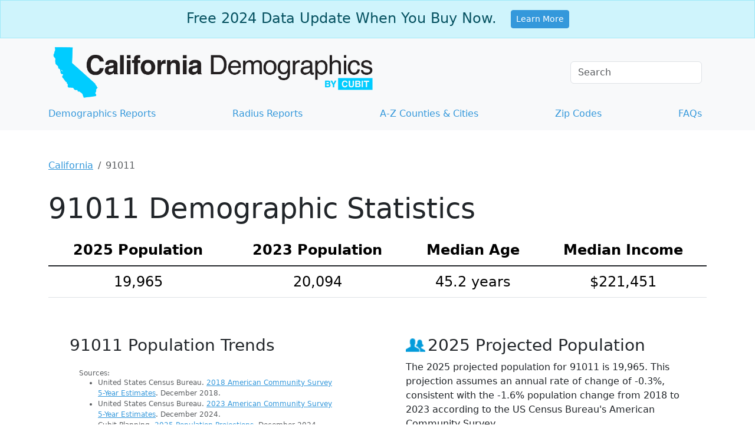

--- FILE ---
content_type: text/html;charset=utf-8
request_url: https://www.california-demographics.com/91011-demographics
body_size: 23437
content:
<!DOCTYPE html><html lang="en"><head><meta charset="utf-8"/>
<script>var __ezHttpConsent={setByCat:function(src,tagType,attributes,category,force,customSetScriptFn=null){var setScript=function(){if(force||window.ezTcfConsent[category]){if(typeof customSetScriptFn==='function'){customSetScriptFn();}else{var scriptElement=document.createElement(tagType);scriptElement.src=src;attributes.forEach(function(attr){for(var key in attr){if(attr.hasOwnProperty(key)){scriptElement.setAttribute(key,attr[key]);}}});var firstScript=document.getElementsByTagName(tagType)[0];firstScript.parentNode.insertBefore(scriptElement,firstScript);}}};if(force||(window.ezTcfConsent&&window.ezTcfConsent.loaded)){setScript();}else if(typeof getEzConsentData==="function"){getEzConsentData().then(function(ezTcfConsent){if(ezTcfConsent&&ezTcfConsent.loaded){setScript();}else{console.error("cannot get ez consent data");force=true;setScript();}});}else{force=true;setScript();console.error("getEzConsentData is not a function");}},};</script>
<script>var ezTcfConsent=window.ezTcfConsent?window.ezTcfConsent:{loaded:false,store_info:false,develop_and_improve_services:false,measure_ad_performance:false,measure_content_performance:false,select_basic_ads:false,create_ad_profile:false,select_personalized_ads:false,create_content_profile:false,select_personalized_content:false,understand_audiences:false,use_limited_data_to_select_content:false,};function getEzConsentData(){return new Promise(function(resolve){document.addEventListener("ezConsentEvent",function(event){var ezTcfConsent=event.detail.ezTcfConsent;resolve(ezTcfConsent);});});}</script>
<script>if(typeof _setEzCookies!=='function'){function _setEzCookies(ezConsentData){var cookies=window.ezCookieQueue;for(var i=0;i<cookies.length;i++){var cookie=cookies[i];if(ezConsentData&&ezConsentData.loaded&&ezConsentData[cookie.tcfCategory]){document.cookie=cookie.name+"="+cookie.value;}}}}
window.ezCookieQueue=window.ezCookieQueue||[];if(typeof addEzCookies!=='function'){function addEzCookies(arr){window.ezCookieQueue=[...window.ezCookieQueue,...arr];}}
addEzCookies([{name:"ezoab_505360",value:"mod1-c; Path=/; Domain=california-demographics.com; Max-Age=7200",tcfCategory:"store_info",isEzoic:"true",},{name:"ezosuibasgeneris-1",value:"6a2d8b12-bf18-4a3e-6b19-81d24ab91a02; Path=/; Domain=california-demographics.com; Expires=Sun, 29 Nov 2026 01:55:16 UTC; Secure; SameSite=None",tcfCategory:"understand_audiences",isEzoic:"true",}]);if(window.ezTcfConsent&&window.ezTcfConsent.loaded){_setEzCookies(window.ezTcfConsent);}else if(typeof getEzConsentData==="function"){getEzConsentData().then(function(ezTcfConsent){if(ezTcfConsent&&ezTcfConsent.loaded){_setEzCookies(window.ezTcfConsent);}else{console.error("cannot get ez consent data");_setEzCookies(window.ezTcfConsent);}});}else{console.error("getEzConsentData is not a function");_setEzCookies(window.ezTcfConsent);}</script><script type="text/javascript" data-ezscrex='false' data-cfasync='false'>window._ezaq = Object.assign({"edge_cache_status":12,"edge_response_time":117,"url":"https://www.california-demographics.com/91011-demographics"}, typeof window._ezaq !== "undefined" ? window._ezaq : {});</script><script type="text/javascript" data-ezscrex='false' data-cfasync='false'>window._ezaq = Object.assign({"ab_test_id":"mod1-c"}, typeof window._ezaq !== "undefined" ? window._ezaq : {});window.__ez=window.__ez||{};window.__ez.tf={};</script><script type="text/javascript" data-ezscrex='false' data-cfasync='false'>window.ezDisableAds = true;</script>
<script data-ezscrex='false' data-cfasync='false' data-pagespeed-no-defer>var __ez=__ez||{};__ez.stms=Date.now();__ez.evt={};__ez.script={};__ez.ck=__ez.ck||{};__ez.template={};__ez.template.isOrig=true;__ez.queue=__ez.queue||function(){var e=0,i=0,t=[],n=!1,o=[],r=[],s=!0,a=function(e,i,n,o,r,s,a){var l=arguments.length>7&&void 0!==arguments[7]?arguments[7]:window,d=this;this.name=e,this.funcName=i,this.parameters=null===n?null:w(n)?n:[n],this.isBlock=o,this.blockedBy=r,this.deleteWhenComplete=s,this.isError=!1,this.isComplete=!1,this.isInitialized=!1,this.proceedIfError=a,this.fWindow=l,this.isTimeDelay=!1,this.process=function(){f("... func = "+e),d.isInitialized=!0,d.isComplete=!0,f("... func.apply: "+e);var i=d.funcName.split("."),n=null,o=this.fWindow||window;i.length>3||(n=3===i.length?o[i[0]][i[1]][i[2]]:2===i.length?o[i[0]][i[1]]:o[d.funcName]),null!=n&&n.apply(null,this.parameters),!0===d.deleteWhenComplete&&delete t[e],!0===d.isBlock&&(f("----- F'D: "+d.name),m())}},l=function(e,i,t,n,o,r,s){var a=arguments.length>7&&void 0!==arguments[7]?arguments[7]:window,l=this;this.name=e,this.path=i,this.async=o,this.defer=r,this.isBlock=t,this.blockedBy=n,this.isInitialized=!1,this.isError=!1,this.isComplete=!1,this.proceedIfError=s,this.fWindow=a,this.isTimeDelay=!1,this.isPath=function(e){return"/"===e[0]&&"/"!==e[1]},this.getSrc=function(e){return void 0!==window.__ezScriptHost&&this.isPath(e)&&"banger.js"!==this.name?window.__ezScriptHost+e:e},this.process=function(){l.isInitialized=!0,f("... file = "+e);var i=this.fWindow?this.fWindow.document:document,t=i.createElement("script");t.src=this.getSrc(this.path),!0===o?t.async=!0:!0===r&&(t.defer=!0),t.onerror=function(){var e={url:window.location.href,name:l.name,path:l.path,user_agent:window.navigator.userAgent};"undefined"!=typeof _ezaq&&(e.pageview_id=_ezaq.page_view_id);var i=encodeURIComponent(JSON.stringify(e)),t=new XMLHttpRequest;t.open("GET","//g.ezoic.net/ezqlog?d="+i,!0),t.send(),f("----- ERR'D: "+l.name),l.isError=!0,!0===l.isBlock&&m()},t.onreadystatechange=t.onload=function(){var e=t.readyState;f("----- F'D: "+l.name),e&&!/loaded|complete/.test(e)||(l.isComplete=!0,!0===l.isBlock&&m())},i.getElementsByTagName("head")[0].appendChild(t)}},d=function(e,i){this.name=e,this.path="",this.async=!1,this.defer=!1,this.isBlock=!1,this.blockedBy=[],this.isInitialized=!0,this.isError=!1,this.isComplete=i,this.proceedIfError=!1,this.isTimeDelay=!1,this.process=function(){}};function c(e,i,n,s,a,d,c,u,f){var m=new l(e,i,n,s,a,d,c,f);!0===u?o[e]=m:r[e]=m,t[e]=m,h(m)}function h(e){!0!==u(e)&&0!=s&&e.process()}function u(e){if(!0===e.isTimeDelay&&!1===n)return f(e.name+" blocked = TIME DELAY!"),!0;if(w(e.blockedBy))for(var i=0;i<e.blockedBy.length;i++){var o=e.blockedBy[i];if(!1===t.hasOwnProperty(o))return f(e.name+" blocked = "+o),!0;if(!0===e.proceedIfError&&!0===t[o].isError)return!1;if(!1===t[o].isComplete)return f(e.name+" blocked = "+o),!0}return!1}function f(e){var i=window.location.href,t=new RegExp("[?&]ezq=([^&#]*)","i").exec(i);"1"===(t?t[1]:null)&&console.debug(e)}function m(){++e>200||(f("let's go"),p(o),p(r))}function p(e){for(var i in e)if(!1!==e.hasOwnProperty(i)){var t=e[i];!0===t.isComplete||u(t)||!0===t.isInitialized||!0===t.isError?!0===t.isError?f(t.name+": error"):!0===t.isComplete?f(t.name+": complete already"):!0===t.isInitialized&&f(t.name+": initialized already"):t.process()}}function w(e){return"[object Array]"==Object.prototype.toString.call(e)}return window.addEventListener("load",(function(){setTimeout((function(){n=!0,f("TDELAY -----"),m()}),5e3)}),!1),{addFile:c,addFileOnce:function(e,i,n,o,r,s,a,l,d){t[e]||c(e,i,n,o,r,s,a,l,d)},addDelayFile:function(e,i){var n=new l(e,i,!1,[],!1,!1,!0);n.isTimeDelay=!0,f(e+" ...  FILE! TDELAY"),r[e]=n,t[e]=n,h(n)},addFunc:function(e,n,s,l,d,c,u,f,m,p){!0===c&&(e=e+"_"+i++);var w=new a(e,n,s,l,d,u,f,p);!0===m?o[e]=w:r[e]=w,t[e]=w,h(w)},addDelayFunc:function(e,i,n){var o=new a(e,i,n,!1,[],!0,!0);o.isTimeDelay=!0,f(e+" ...  FUNCTION! TDELAY"),r[e]=o,t[e]=o,h(o)},items:t,processAll:m,setallowLoad:function(e){s=e},markLoaded:function(e){if(e&&0!==e.length){if(e in t){var i=t[e];!0===i.isComplete?f(i.name+" "+e+": error loaded duplicate"):(i.isComplete=!0,i.isInitialized=!0)}else t[e]=new d(e,!0);f("markLoaded dummyfile: "+t[e].name)}},logWhatsBlocked:function(){for(var e in t)!1!==t.hasOwnProperty(e)&&u(t[e])}}}();__ez.evt.add=function(e,t,n){e.addEventListener?e.addEventListener(t,n,!1):e.attachEvent?e.attachEvent("on"+t,n):e["on"+t]=n()},__ez.evt.remove=function(e,t,n){e.removeEventListener?e.removeEventListener(t,n,!1):e.detachEvent?e.detachEvent("on"+t,n):delete e["on"+t]};__ez.script.add=function(e){var t=document.createElement("script");t.src=e,t.async=!0,t.type="text/javascript",document.getElementsByTagName("head")[0].appendChild(t)};__ez.dot=__ez.dot||{};__ez.queue.addFileOnce('/detroitchicago/boise.js', '/detroitchicago/boise.js?gcb=195-0&cb=5', true, [], true, false, true, false);__ez.queue.addFileOnce('/parsonsmaize/abilene.js', '/parsonsmaize/abilene.js?gcb=195-0&cb=dc112bb7ea', true, [], true, false, true, false);__ez.queue.addFileOnce('/parsonsmaize/mulvane.js', '/parsonsmaize/mulvane.js?gcb=195-0&cb=e75e48eec0', true, ['/parsonsmaize/abilene.js'], true, false, true, false);__ez.queue.addFileOnce('/detroitchicago/birmingham.js', '/detroitchicago/birmingham.js?gcb=195-0&cb=539c47377c', true, ['/parsonsmaize/abilene.js'], true, false, true, false);</script>
<script data-ezscrex="false" type="text/javascript" data-cfasync="false">window._ezaq = Object.assign({"ad_cache_level":0,"adpicker_placement_cnt":0,"ai_placeholder_cache_level":0,"ai_placeholder_placement_cnt":-1,"domain":"california-demographics.com","domain_id":505360,"ezcache_level":1,"ezcache_skip_code":0,"has_bad_image":0,"has_bad_words":0,"is_sitespeed":0,"lt_cache_level":0,"response_size":93943,"response_size_orig":88171,"response_time_orig":102,"template_id":5,"url":"https://www.california-demographics.com/91011-demographics","word_count":0,"worst_bad_word_level":0}, typeof window._ezaq !== "undefined" ? window._ezaq : {});__ez.queue.markLoaded('ezaqBaseReady');</script>
<script type='text/javascript' data-ezscrex='false' data-cfasync='false'>
window.ezAnalyticsStatic = true;

function analyticsAddScript(script) {
	var ezDynamic = document.createElement('script');
	ezDynamic.type = 'text/javascript';
	ezDynamic.innerHTML = script;
	document.head.appendChild(ezDynamic);
}
function getCookiesWithPrefix() {
    var allCookies = document.cookie.split(';');
    var cookiesWithPrefix = {};

    for (var i = 0; i < allCookies.length; i++) {
        var cookie = allCookies[i].trim();

        for (var j = 0; j < arguments.length; j++) {
            var prefix = arguments[j];
            if (cookie.indexOf(prefix) === 0) {
                var cookieParts = cookie.split('=');
                var cookieName = cookieParts[0];
                var cookieValue = cookieParts.slice(1).join('=');
                cookiesWithPrefix[cookieName] = decodeURIComponent(cookieValue);
                break; // Once matched, no need to check other prefixes
            }
        }
    }

    return cookiesWithPrefix;
}
function productAnalytics() {
	var d = {"pr":[6],"omd5":"9cfb32343cc60a2a6f725adfa0399f1b","nar":"risk score"};
	d.u = _ezaq.url;
	d.p = _ezaq.page_view_id;
	d.v = _ezaq.visit_uuid;
	d.ab = _ezaq.ab_test_id;
	d.e = JSON.stringify(_ezaq);
	d.ref = document.referrer;
	d.c = getCookiesWithPrefix('active_template', 'ez', 'lp_');
	if(typeof ez_utmParams !== 'undefined') {
		d.utm = ez_utmParams;
	}

	var dataText = JSON.stringify(d);
	var xhr = new XMLHttpRequest();
	xhr.open('POST','/ezais/analytics?cb=1', true);
	xhr.onload = function () {
		if (xhr.status!=200) {
            return;
		}

        if(document.readyState !== 'loading') {
            analyticsAddScript(xhr.response);
            return;
        }

        var eventFunc = function() {
            if(document.readyState === 'loading') {
                return;
            }
            document.removeEventListener('readystatechange', eventFunc, false);
            analyticsAddScript(xhr.response);
        };

        document.addEventListener('readystatechange', eventFunc, false);
	};
	xhr.setRequestHeader('Content-Type','text/plain');
	xhr.send(dataText);
}
__ez.queue.addFunc("productAnalytics", "productAnalytics", null, true, ['ezaqBaseReady'], false, false, false, true);
</script><base href="https://www.california-demographics.com/91011-demographics"/>
	<!-- Google Tag Manager -->
<script>(function(w,d,s,l,i){w[l]=w[l]||[];w[l].push({'gtm.start':
new Date().getTime(),event:'gtm.js'});var f=d.getElementsByTagName(s)[0],
j=d.createElement(s),dl=l!='dataLayer'?'&l='+l:'';j.async=true;j.src=
'https://www.googletagmanager.com/gtm.js?id='+i+dl;f.parentNode.insertBefore(j,f);
})(window,document,'script','dataLayer','GTM-5XQZMGD');</script>
<!-- End Google Tag Manager -->

	
  <meta http-equiv="X-UA-Compatible" content="IE=edge"/>
	<meta name="viewport" content="width=device-width, initial-scale=1"/>

		<meta name="description" content="Access current 91011 demographics: population, race, age, income, and poverty stats from the US Census Bureau. Get data now!"/>
	<link rel="canonical" href="https://www.california-demographics.com/91011-demographics"/>
  <link rel="icon" href="/images/favicons/favicons_california.png"/>
	
	<style type="text/css">
		/*!
 * Bootstrap  v5.3.3 (https://getbootstrap.com/)
 * Copyright 2011-2024 The Bootstrap Authors
 * Licensed under MIT (https://github.com/twbs/bootstrap/blob/main/LICENSE)
 */:root{--bs-blue: #3498db;--bs-indigo: #6610f2;--bs-purple: #6f42c1;--bs-pink: #d63384;--bs-red: #dc3545;--bs-orange: #fd7e14;--bs-yellow: #ffc107;--bs-green: #198754;--bs-teal: #20c997;--bs-cyan: #0dcaf0;--bs-black: #000;--bs-white: #fff;--bs-gray: #6c757d;--bs-gray-dark: #343a40;--bs-gray-100: #f8f9fa;--bs-gray-200: #e9ecef;--bs-gray-300: #dee2e6;--bs-gray-400: #ced4da;--bs-gray-500: #adb5bd;--bs-gray-600: #6c757d;--bs-gray-700: #495057;--bs-gray-800: #343a40;--bs-gray-900: #212529;--bs-primary: #3498db;--bs-secondary: #6c757d;--bs-success: #198754;--bs-info: #0dcaf0;--bs-warning: #ffc107;--bs-danger: #dc3545;--bs-light: #f8f9fa;--bs-dark: #212529;--bs-primary-rgb: 52, 152, 219;--bs-secondary-rgb: 108, 117, 125;--bs-success-rgb: 25, 135, 84;--bs-info-rgb: 13, 202, 240;--bs-warning-rgb: 255, 193, 7;--bs-danger-rgb: 220, 53, 69;--bs-light-rgb: 248, 249, 250;--bs-dark-rgb: 33, 37, 41;--bs-primary-text-emphasis: rgb(20.8, 60.8, 87.6);--bs-secondary-text-emphasis: rgb(43.2, 46.8, 50);--bs-success-text-emphasis: rgb(10, 54, 33.6);--bs-info-text-emphasis: rgb(5.2, 80.8, 96);--bs-warning-text-emphasis: rgb(102, 77.2, 2.8);--bs-danger-text-emphasis: rgb(88, 21.2, 27.6);--bs-light-text-emphasis: #495057;--bs-dark-text-emphasis: #495057;--bs-primary-bg-subtle: rgb(214.4, 234.4, 247.8);--bs-secondary-bg-subtle: rgb(225.6, 227.4, 229);--bs-success-bg-subtle: rgb(209, 231, 220.8);--bs-info-bg-subtle: rgb(206.6, 244.4, 252);--bs-warning-bg-subtle: rgb(255, 242.6, 205.4);--bs-danger-bg-subtle: rgb(248, 214.6, 217.8);--bs-light-bg-subtle: rgb(251.5, 252, 252.5);--bs-dark-bg-subtle: #ced4da;--bs-primary-border-subtle: rgb(173.8, 213.8, 240.6);--bs-secondary-border-subtle: rgb(196.2, 199.8, 203);--bs-success-border-subtle: rgb(163, 207, 186.6);--bs-info-border-subtle: rgb(158.2, 233.8, 249);--bs-warning-border-subtle: rgb(255, 230.2, 155.8);--bs-danger-border-subtle: rgb(241, 174.2, 180.6);--bs-light-border-subtle: #e9ecef;--bs-dark-border-subtle: #adb5bd;--bs-white-rgb: 255, 255, 255;--bs-black-rgb: 0, 0, 0;--bs-font-sans-serif: system-ui, -apple-system, "Segoe UI", Roboto, "Helvetica Neue", "Noto Sans", "Liberation Sans", Arial, sans-serif, "Apple Color Emoji", "Segoe UI Emoji", "Segoe UI Symbol", "Noto Color Emoji";--bs-font-monospace: SFMono-Regular, Menlo, Monaco, Consolas, "Liberation Mono", "Courier New", monospace;--bs-gradient: linear-gradient(180deg, rgba(255, 255, 255, 0.15), rgba(255, 255, 255, 0));--bs-body-font-family: var(--bs-font-sans-serif);--bs-body-font-size:1rem;--bs-body-font-weight: 400;--bs-body-line-height: 1.5;--bs-body-color: #212529;--bs-body-color-rgb: 33, 37, 41;--bs-body-bg: #fff;--bs-body-bg-rgb: 255, 255, 255;--bs-emphasis-color: #000;--bs-emphasis-color-rgb: 0, 0, 0;--bs-secondary-color: rgba(33, 37, 41, 0.75);--bs-secondary-color-rgb: 33, 37, 41;--bs-secondary-bg: #e9ecef;--bs-secondary-bg-rgb: 233, 236, 239;--bs-tertiary-color: rgba(33, 37, 41, 0.5);--bs-tertiary-color-rgb: 33, 37, 41;--bs-tertiary-bg: #f8f9fa;--bs-tertiary-bg-rgb: 248, 249, 250;--bs-heading-color: inherit;--bs-link-color: #3498db;--bs-link-color-rgb: 52, 152, 219;--bs-link-decoration: underline;--bs-link-hover-color: rgb(41.6, 121.6, 175.2);--bs-link-hover-color-rgb: 42, 122, 175;--bs-code-color: #d63384;--bs-highlight-color: #212529;--bs-highlight-bg: rgb(255, 242.6, 205.4);--bs-border-width: 1px;--bs-border-style: solid;--bs-border-color: #dee2e6;--bs-border-color-translucent: rgba(0, 0, 0, 0.175);--bs-border-radius: 0.375rem;--bs-border-radius-sm: 0.25rem;--bs-border-radius-lg: 0.5rem;--bs-border-radius-xl: 1rem;--bs-border-radius-xxl: 2rem;--bs-border-radius-2xl: var(--bs-border-radius-xxl);--bs-border-radius-pill: 50rem;--bs-box-shadow: 0 0.5rem 1rem rgba(0, 0, 0, 0.15);--bs-box-shadow-sm: 0 0.125rem 0.25rem rgba(0, 0, 0, 0.075);--bs-box-shadow-lg: 0 1rem 3rem rgba(0, 0, 0, 0.175);--bs-box-shadow-inset: inset 0 1px 2px rgba(0, 0, 0, 0.075);--bs-focus-ring-width: 0.25rem;--bs-focus-ring-opacity: 0.25;--bs-focus-ring-color: rgba(52, 152, 219, 0.25);--bs-form-valid-color: #198754;--bs-form-valid-border-color: #198754;--bs-form-invalid-color: #dc3545;--bs-form-invalid-border-color: #dc3545}*,*::before,*::after{box-sizing:border-box}@media(prefers-reduced-motion: no-preference){:root{scroll-behavior:smooth}}body{margin:0;font-family:var(--bs-body-font-family);font-size:var(--bs-body-font-size);font-weight:var(--bs-body-font-weight);line-height:var(--bs-body-line-height);color:var(--bs-body-color);text-align:var(--bs-body-text-align);background-color:var(--bs-body-bg);-webkit-text-size-adjust:100%;-webkit-tap-highlight-color:rgba(0,0,0,0)}hr{margin:1rem 0;color:inherit;border:0;border-top:var(--bs-border-width) solid;opacity:.25}h6,.h6,h5,.h5,h4,.h4,h3,.h3,h2,.h2,h1,.h1{margin-top:0;margin-bottom:.5rem;font-weight:500;line-height:1.2;color:var(--bs-heading-color)}h1,.h1{font-size:calc(1.375rem + 1.5vw)}@media(min-width: 1200px){h1,.h1{font-size:2.5rem}}h2,.h2{font-size:calc(1.325rem + 0.9vw)}@media(min-width: 1200px){h2,.h2{font-size:2rem}}h3,.h3{font-size:calc(1.3rem + 0.6vw)}@media(min-width: 1200px){h3,.h3{font-size:1.75rem}}h4,.h4{font-size:calc(1.275rem + 0.3vw)}@media(min-width: 1200px){h4,.h4{font-size:1.5rem}}h5,.h5{font-size:1.25rem}h6,.h6{font-size:1rem}p{margin-top:0;margin-bottom:1rem}address{margin-bottom:1rem;font-style:normal;line-height:inherit}ol,ul{padding-left:2rem}ol,ul,dl{margin-top:0;margin-bottom:1rem}ol ol,ul ul,ol ul,ul ol{margin-bottom:0}blockquote{margin:0 0 1rem}b,strong{font-weight:bolder}small,.small{font-size:0.875em}mark,.mark{padding:.1875em;color:var(--bs-highlight-color);background-color:var(--bs-highlight-bg)}a{color:rgba(var(--bs-link-color-rgb), var(--bs-link-opacity, 1));text-decoration:underline}a:hover{--bs-link-color-rgb: var(--bs-link-hover-color-rgb)}a:not([href]):not([class]),a:not([href]):not([class]):hover{color:inherit;text-decoration:none}pre,code{font-family:var(--bs-font-monospace);font-size:1em}pre{display:block;margin-top:0;margin-bottom:1rem;overflow:auto;font-size:0.875em}pre code{font-size:inherit;color:inherit;word-break:normal}code{font-size:0.875em;color:var(--bs-code-color);word-wrap:break-word}a>code{color:inherit}figure{margin:0 0 1rem}img,svg{vertical-align:middle}table{caption-side:bottom;border-collapse:collapse}caption{padding-top:.5rem;padding-bottom:.5rem;color:var(--bs-secondary-color);text-align:left}th{text-align:inherit;text-align:-webkit-match-parent}thead,tbody,tr,td,th{border-color:inherit;border-style:solid;border-width:0}label{display:inline-block}button{border-radius:0}button:focus:not(:focus-visible){outline:0}input,button{margin:0;font-family:inherit;font-size:inherit;line-height:inherit}button{text-transform:none}[role=button]{cursor:pointer}[list]:not([type=date]):not([type=datetime-local]):not([type=month]):not([type=week]):not([type=time])::-webkit-calendar-picker-indicator{display:none !important}button,[type=button],[type=submit]{-webkit-appearance:button}button:not(:disabled),[type=button]:not(:disabled),[type=submit]:not(:disabled){cursor:pointer}::-moz-focus-inner{padding:0;border-style:none}legend{float:left;width:100%;padding:0;margin-bottom:.5rem;font-size:calc(1.275rem + 0.3vw);line-height:inherit}@media(min-width: 1200px){legend{font-size:1.5rem}}legend+*{clear:left}::-webkit-datetime-edit-fields-wrapper,::-webkit-datetime-edit-text,::-webkit-datetime-edit-minute,::-webkit-datetime-edit-hour-field,::-webkit-datetime-edit-day-field,::-webkit-datetime-edit-month-field,::-webkit-datetime-edit-year-field{padding:0}::-webkit-inner-spin-button{height:auto}[type=search]{-webkit-appearance:textfield;outline-offset:-2px}::-webkit-search-decoration{-webkit-appearance:none}::-webkit-color-swatch-wrapper{padding:0}::file-selector-button{font:inherit;-webkit-appearance:button}iframe{border:0}summary{display:list-item;cursor:pointer}[hidden]{display:none !important}.lead{font-size:1.25rem;font-weight:300}.display-1{font-size:calc(1.625rem + 4.5vw);font-weight:300;line-height:1.2}@media(min-width: 1200px){.display-1{font-size:5rem}}.display-4{font-size:calc(1.475rem + 2.7vw);font-weight:300;line-height:1.2}@media(min-width: 1200px){.display-4{font-size:3.5rem}}.display-5{font-size:calc(1.425rem + 2.1vw);font-weight:300;line-height:1.2}@media(min-width: 1200px){.display-5{font-size:3rem}}.display-6{font-size:calc(1.375rem + 1.5vw);font-weight:300;line-height:1.2}@media(min-width: 1200px){.display-6{font-size:2.5rem}}.list-unstyled{padding-left:0;list-style:none}.list-inline{padding-left:0;list-style:none}.list-inline-item{display:inline-block}.list-inline-item:not(:last-child){margin-right:.5rem}.blockquote{margin-bottom:1rem;font-size:1.25rem}.blockquote>:last-child{margin-bottom:0}.blockquote-footer{margin-top:-1rem;margin-bottom:1rem;font-size:0.875em;color:#6c757d}.blockquote-footer::before{content:"— "}.img-fluid{max-width:100%;height:auto}.figure{display:inline-block}.container{--bs-gutter-x: 1.5rem;--bs-gutter-y: 0;width:100%;padding-right:calc(var(--bs-gutter-x)*.5);padding-left:calc(var(--bs-gutter-x)*.5);margin-right:auto;margin-left:auto}@media(min-width: 576px){.container{max-width:540px}}@media(min-width: 768px){.container{max-width:720px}}@media(min-width: 992px){.container{max-width:960px}}@media(min-width: 1200px){.container{max-width:1140px}}@media(min-width: 1400px){.container{max-width:1320px}}:root{--bs-breakpoint-xs: 0;--bs-breakpoint-sm: 576px;--bs-breakpoint-md: 768px;--bs-breakpoint-lg: 992px;--bs-breakpoint-xl: 1200px;--bs-breakpoint-xxl: 1400px}.row{--bs-gutter-x: 1.5rem;--bs-gutter-y: 0;display:flex;flex-wrap:wrap;margin-top:calc(-1*var(--bs-gutter-y));margin-right:calc(-0.5*var(--bs-gutter-x));margin-left:calc(-0.5*var(--bs-gutter-x))}.row>*{flex-shrink:0;width:100%;max-width:100%;padding-right:calc(var(--bs-gutter-x)*.5);padding-left:calc(var(--bs-gutter-x)*.5);margin-top:var(--bs-gutter-y)}.col{flex:1 0 0%}.col-8{flex:0 0 auto;width:66.66666667%}.col-9{flex:0 0 auto;width:75%}.col-12{flex:0 0 auto;width:100%}.g-5{--bs-gutter-x: 3rem}.g-5{--bs-gutter-y: 3rem}@media(min-width: 576px){.col-sm{flex:1 0 0%}.col-sm-6{flex:0 0 auto;width:50%}}@media(min-width: 768px){.col-md{flex:1 0 0%}.col-md-3{flex:0 0 auto;width:25%}.col-md-4{flex:0 0 auto;width:33.33333333%}.col-md-6{flex:0 0 auto;width:50%}.col-md-7{flex:0 0 auto;width:58.33333333%}.col-md-8{flex:0 0 auto;width:66.66666667%}.col-md-9{flex:0 0 auto;width:75%}.col-md-12{flex:0 0 auto;width:100%}.offset-md-2{margin-left:16.66666667%}}@media(min-width: 992px){.col-lg-5{flex:0 0 auto;width:41.66666667%}}@media(min-width: 1200px){.col-xl-4{flex:0 0 auto;width:33.33333333%}}.table{--bs-table-color-type: initial;--bs-table-bg-type: initial;--bs-table-color-state: initial;--bs-table-bg-state: initial;--bs-table-color: var(--bs-emphasis-color);--bs-table-bg: var(--bs-body-bg);--bs-table-border-color: var(--bs-border-color);--bs-table-accent-bg: transparent;--bs-table-striped-color: var(--bs-emphasis-color);--bs-table-striped-bg: rgba(var(--bs-emphasis-color-rgb), 0.05);--bs-table-active-color: var(--bs-emphasis-color);--bs-table-active-bg: rgba(var(--bs-emphasis-color-rgb), 0.1);--bs-table-hover-color: var(--bs-emphasis-color);--bs-table-hover-bg: rgba(var(--bs-emphasis-color-rgb), 0.075);width:100%;margin-bottom:1rem;vertical-align:top;border-color:var(--bs-table-border-color)}.table>:not(caption)>*>*{padding:.5rem .5rem;color:var(--bs-table-color-state, var(--bs-table-color-type, var(--bs-table-color)));background-color:var(--bs-table-bg);border-bottom-width:var(--bs-border-width);box-shadow:inset 0 0 0 9999px var(--bs-table-bg-state, var(--bs-table-bg-type, var(--bs-table-accent-bg)))}.table>tbody{vertical-align:inherit}.table>thead{vertical-align:bottom}.table-group-divider{border-top:calc(var(--bs-border-width)*2) solid currentcolor}.table-bordered>:not(caption)>*{border-width:var(--bs-border-width) 0}.table-bordered>:not(caption)>*>*{border-width:0 var(--bs-border-width)}.table-responsive{overflow-x:auto;-webkit-overflow-scrolling:touch}.form-label{margin-bottom:.5rem}.form-control{display:block;width:100%;padding:.375rem .75rem;font-size:1rem;font-weight:400;line-height:1.5;color:var(--bs-body-color);-webkit-appearance:none;-moz-appearance:none;appearance:none;background-color:var(--bs-body-bg);background-clip:padding-box;border:var(--bs-border-width) solid var(--bs-border-color);border-radius:var(--bs-border-radius);transition:border-color .15s ease-in-out,box-shadow .15s ease-in-out}@media(prefers-reduced-motion: reduce){.form-control{transition:none}}.form-control[type=file]{overflow:hidden}.form-control[type=file]:not(:disabled):not([readonly]){cursor:pointer}.form-control:focus{color:var(--bs-body-color);background-color:var(--bs-body-bg);border-color:rgb(153.5,203.5,237);outline:0;box-shadow:0 0 0 .25rem rgba(52,152,219,.25)}.form-control::-webkit-date-and-time-value{min-width:85px;height:1.5em;margin:0}.form-control::-webkit-datetime-edit{display:block;padding:0}.form-control::-moz-placeholder{color:var(--bs-secondary-color);opacity:1}.form-control::placeholder{color:var(--bs-secondary-color);opacity:1}.form-control:disabled{background-color:var(--bs-secondary-bg);opacity:1}.form-control::file-selector-button{padding:.375rem .75rem;margin:-0.375rem -0.75rem;margin-inline-end:.75rem;color:var(--bs-body-color);background-color:var(--bs-tertiary-bg);pointer-events:none;border-color:inherit;border-style:solid;border-width:0;border-inline-end-width:var(--bs-border-width);border-radius:0;transition:color .15s ease-in-out,background-color .15s ease-in-out,border-color .15s ease-in-out,box-shadow .15s ease-in-out}@media(prefers-reduced-motion: reduce){.form-control::file-selector-button{transition:none}}.form-control:hover:not(:disabled):not([readonly])::file-selector-button{background-color:var(--bs-secondary-bg)}.form-check{display:block;min-height:1.5rem;padding-left:1.5em;margin-bottom:.125rem}.btn-check{position:absolute;clip:rect(0, 0, 0, 0);pointer-events:none}.btn-check[disabled]+.btn,.btn-check:disabled+.btn{pointer-events:none;filter:none;opacity:.65}.form-floating{position:relative}.form-floating>.form-control{height:calc(3.5rem + calc(var(--bs-border-width) * 2));min-height:calc(3.5rem + calc(var(--bs-border-width) * 2));line-height:1.25}.form-floating>label{position:absolute;top:0;left:0;z-index:2;height:100%;padding:1rem .75rem;overflow:hidden;text-align:start;text-overflow:ellipsis;white-space:nowrap;pointer-events:none;border:var(--bs-border-width) solid rgba(0,0,0,0);transform-origin:0 0;transition:opacity .1s ease-in-out,transform .1s ease-in-out}@media(prefers-reduced-motion: reduce){.form-floating>label{transition:none}}.form-floating>.form-control{padding:1rem .75rem}.form-floating>.form-control::-moz-placeholder{color:rgba(0,0,0,0)}.form-floating>.form-control::placeholder{color:rgba(0,0,0,0)}.form-floating>.form-control:not(:-moz-placeholder-shown){padding-top:1.625rem;padding-bottom:.625rem}.form-floating>.form-control:focus,.form-floating>.form-control:not(:placeholder-shown){padding-top:1.625rem;padding-bottom:.625rem}.form-floating>.form-control:-webkit-autofill{padding-top:1.625rem;padding-bottom:.625rem}.form-floating>.form-control:not(:-moz-placeholder-shown)~label{color:rgba(var(--bs-body-color-rgb), 0.65);transform:scale(0.85) translateY(-0.5rem) translateX(0.15rem)}.form-floating>.form-control:focus~label,.form-floating>.form-control:not(:placeholder-shown)~label{color:rgba(var(--bs-body-color-rgb), 0.65);transform:scale(0.85) translateY(-0.5rem) translateX(0.15rem)}.form-floating>.form-control:not(:-moz-placeholder-shown)~label::after{position:absolute;inset:1rem .375rem;z-index:-1;height:1.5em;content:"";background-color:var(--bs-body-bg);border-radius:var(--bs-border-radius)}.form-floating>.form-control:focus~label::after,.form-floating>.form-control:not(:placeholder-shown)~label::after{position:absolute;inset:1rem .375rem;z-index:-1;height:1.5em;content:"";background-color:var(--bs-body-bg);border-radius:var(--bs-border-radius)}.form-floating>.form-control:-webkit-autofill~label{color:rgba(var(--bs-body-color-rgb), 0.65);transform:scale(0.85) translateY(-0.5rem) translateX(0.15rem)}.form-floating>:disabled~label,.form-floating>.form-control:disabled~label{color:#6c757d}.form-floating>:disabled~label::after,.form-floating>.form-control:disabled~label::after{background-color:var(--bs-secondary-bg)}.input-group{position:relative;display:flex;flex-wrap:wrap;align-items:stretch;width:100%}.input-group>.form-control,.input-group>.form-floating{position:relative;flex:1 1 auto;width:1%;min-width:0}.input-group>.form-control:focus,.input-group>.form-floating:focus-within{z-index:5}.input-group .btn{position:relative;z-index:2}.input-group .btn:focus{z-index:5}.input-group:not(.has-validation)>:not(:last-child):not(.dropdown-toggle):not(.dropdown-menu):not(.form-floating),.input-group:not(.has-validation)>.dropdown-toggle:nth-last-child(n+3),.input-group:not(.has-validation)>.form-floating:not(:last-child)>.form-control{border-top-right-radius:0;border-bottom-right-radius:0}.input-group.has-validation>:nth-last-child(n+3):not(.dropdown-toggle):not(.dropdown-menu):not(.form-floating),.input-group.has-validation>.dropdown-toggle:nth-last-child(n+4),.input-group.has-validation>.form-floating:nth-last-child(n+3)>.form-control{border-top-right-radius:0;border-bottom-right-radius:0}.input-group>:not(:first-child):not(.dropdown-menu):not(.valid-tooltip):not(.valid-feedback):not(.invalid-tooltip):not(.invalid-feedback){margin-left:calc(var(--bs-border-width)*-1);border-top-left-radius:0;border-bottom-left-radius:0}.input-group>.form-floating:not(:first-child)>.form-control{border-top-left-radius:0;border-bottom-left-radius:0}.valid-feedback{display:none;width:100%;margin-top:.25rem;font-size:0.875em;color:var(--bs-form-valid-color)}.valid-tooltip{position:absolute;top:100%;z-index:5;display:none;max-width:100%;padding:.25rem .5rem;margin-top:.1rem;font-size:0.875rem;color:#fff;background-color:var(--bs-success);border-radius:var(--bs-border-radius)}.invalid-feedback{display:none;width:100%;margin-top:.25rem;font-size:0.875em;color:var(--bs-form-invalid-color)}.invalid-tooltip{position:absolute;top:100%;z-index:5;display:none;max-width:100%;padding:.25rem .5rem;margin-top:.1rem;font-size:0.875rem;color:#fff;background-color:var(--bs-danger);border-radius:var(--bs-border-radius)}.btn{--bs-btn-padding-x: 0.75rem;--bs-btn-padding-y: 0.375rem;--bs-btn-font-family: ;--bs-btn-font-size:1rem;--bs-btn-font-weight: 400;--bs-btn-line-height: 1.5;--bs-btn-color: var(--bs-body-color);--bs-btn-bg: transparent;--bs-btn-border-width: var(--bs-border-width);--bs-btn-border-color: transparent;--bs-btn-border-radius: var(--bs-border-radius);--bs-btn-hover-border-color: transparent;--bs-btn-box-shadow: inset 0 1px 0 rgba(255, 255, 255, 0.15), 0 1px 1px rgba(0, 0, 0, 0.075);--bs-btn-disabled-opacity: 0.65;--bs-btn-focus-box-shadow: 0 0 0 0.25rem rgba(var(--bs-btn-focus-shadow-rgb), .5);display:inline-block;padding:var(--bs-btn-padding-y) var(--bs-btn-padding-x);font-family:var(--bs-btn-font-family);font-size:var(--bs-btn-font-size);font-weight:var(--bs-btn-font-weight);line-height:var(--bs-btn-line-height);color:var(--bs-btn-color);text-align:center;text-decoration:none;vertical-align:middle;cursor:pointer;-webkit-user-select:none;-moz-user-select:none;user-select:none;border:var(--bs-btn-border-width) solid var(--bs-btn-border-color);border-radius:var(--bs-btn-border-radius);background-color:var(--bs-btn-bg);transition:color .15s ease-in-out,background-color .15s ease-in-out,border-color .15s ease-in-out,box-shadow .15s ease-in-out}@media(prefers-reduced-motion: reduce){.btn{transition:none}}.btn:hover{color:var(--bs-btn-hover-color);background-color:var(--bs-btn-hover-bg);border-color:var(--bs-btn-hover-border-color)}.btn-check+.btn:hover{color:var(--bs-btn-color);background-color:var(--bs-btn-bg);border-color:var(--bs-btn-border-color)}.btn:focus-visible{color:var(--bs-btn-hover-color);background-color:var(--bs-btn-hover-bg);border-color:var(--bs-btn-hover-border-color);outline:0;box-shadow:var(--bs-btn-focus-box-shadow)}.btn-check:focus-visible+.btn{border-color:var(--bs-btn-hover-border-color);outline:0;box-shadow:var(--bs-btn-focus-box-shadow)}.btn-check:checked+.btn,:not(.btn-check)+.btn:active,.btn:first-child:active,.btn.active,.btn.show{color:var(--bs-btn-active-color);background-color:var(--bs-btn-active-bg);border-color:var(--bs-btn-active-border-color)}.btn-check:checked+.btn:focus-visible,:not(.btn-check)+.btn:active:focus-visible,.btn:first-child:active:focus-visible,.btn.active:focus-visible,.btn.show:focus-visible{box-shadow:var(--bs-btn-focus-box-shadow)}.btn-check:checked:focus-visible+.btn{box-shadow:var(--bs-btn-focus-box-shadow)}.btn:disabled,.btn.disabled{color:var(--bs-btn-disabled-color);pointer-events:none;background-color:var(--bs-btn-disabled-bg);border-color:var(--bs-btn-disabled-border-color);opacity:var(--bs-btn-disabled-opacity)}.btn-primary{--bs-btn-color: #000;--bs-btn-bg: #3498db;--bs-btn-border-color: #3498db;--bs-btn-hover-color: #000;--bs-btn-hover-bg: rgb(82.45, 167.45, 224.4);--bs-btn-hover-border-color: rgb(72.3, 162.3, 222.6);--bs-btn-focus-shadow-rgb: 44, 129, 186;--bs-btn-active-color: #000;--bs-btn-active-bg: rgb(92.6, 172.6, 226.2);--bs-btn-active-border-color: rgb(72.3, 162.3, 222.6);--bs-btn-active-shadow: inset 0 3px 5px rgba(0, 0, 0, 0.125);--bs-btn-disabled-color: #000;--bs-btn-disabled-bg: #3498db;--bs-btn-disabled-border-color: #3498db}.btn-success{--bs-btn-color: #fff;--bs-btn-bg: #198754;--bs-btn-border-color: #198754;--bs-btn-hover-color: #fff;--bs-btn-hover-bg: rgb(21.25, 114.75, 71.4);--bs-btn-hover-border-color: rgb(20, 108, 67.2);--bs-btn-focus-shadow-rgb: 60, 153, 110;--bs-btn-active-color: #fff;--bs-btn-active-bg: rgb(20, 108, 67.2);--bs-btn-active-border-color: rgb(18.75, 101.25, 63);--bs-btn-active-shadow: inset 0 3px 5px rgba(0, 0, 0, 0.125);--bs-btn-disabled-color: #fff;--bs-btn-disabled-bg: #198754;--bs-btn-disabled-border-color: #198754}.btn-light{--bs-btn-color: #000;--bs-btn-bg: #f8f9fa;--bs-btn-border-color: #f8f9fa;--bs-btn-hover-color: #000;--bs-btn-hover-bg: rgb(210.8, 211.65, 212.5);--bs-btn-hover-border-color: rgb(198.4, 199.2, 200);--bs-btn-focus-shadow-rgb: 211, 212, 213;--bs-btn-active-color: #000;--bs-btn-active-bg: rgb(198.4, 199.2, 200);--bs-btn-active-border-color: rgb(186, 186.75, 187.5);--bs-btn-active-shadow: inset 0 3px 5px rgba(0, 0, 0, 0.125);--bs-btn-disabled-color: #000;--bs-btn-disabled-bg: #f8f9fa;--bs-btn-disabled-border-color: #f8f9fa}.btn-outline-secondary{--bs-btn-color: #6c757d;--bs-btn-border-color: #6c757d;--bs-btn-hover-color: #fff;--bs-btn-hover-bg: #6c757d;--bs-btn-hover-border-color: #6c757d;--bs-btn-focus-shadow-rgb: 108, 117, 125;--bs-btn-active-color: #fff;--bs-btn-active-bg: #6c757d;--bs-btn-active-border-color: #6c757d;--bs-btn-active-shadow: inset 0 3px 5px rgba(0, 0, 0, 0.125);--bs-btn-disabled-color: #6c757d;--bs-btn-disabled-bg: transparent;--bs-btn-disabled-border-color: #6c757d;--bs-gradient: none}.btn-outline-light{--bs-btn-color: #f8f9fa;--bs-btn-border-color: #f8f9fa;--bs-btn-hover-color: #000;--bs-btn-hover-bg: #f8f9fa;--bs-btn-hover-border-color: #f8f9fa;--bs-btn-focus-shadow-rgb: 248, 249, 250;--bs-btn-active-color: #000;--bs-btn-active-bg: #f8f9fa;--bs-btn-active-border-color: #f8f9fa;--bs-btn-active-shadow: inset 0 3px 5px rgba(0, 0, 0, 0.125);--bs-btn-disabled-color: #f8f9fa;--bs-btn-disabled-bg: transparent;--bs-btn-disabled-border-color: #f8f9fa;--bs-gradient: none}.btn-lg{--bs-btn-padding-y: 0.5rem;--bs-btn-padding-x: 1rem;--bs-btn-font-size:1.25rem;--bs-btn-border-radius: var(--bs-border-radius-lg)}.btn-sm{--bs-btn-padding-y: 0.25rem;--bs-btn-padding-x: 0.5rem;--bs-btn-font-size:0.875rem;--bs-btn-border-radius: var(--bs-border-radius-sm)}.collapse:not(.show){display:none}.dropdown-toggle{white-space:nowrap}.dropdown-toggle::after{display:inline-block;margin-left:.255em;vertical-align:.255em;content:"";border-top:.3em solid;border-right:.3em solid rgba(0,0,0,0);border-bottom:0;border-left:.3em solid rgba(0,0,0,0)}.dropdown-toggle:empty::after{margin-left:0}.dropdown-menu{--bs-dropdown-zindex: 1000;--bs-dropdown-min-width: 10rem;--bs-dropdown-padding-x: 0;--bs-dropdown-padding-y: 0.5rem;--bs-dropdown-spacer: 0.125rem;--bs-dropdown-font-size:1rem;--bs-dropdown-color: var(--bs-body-color);--bs-dropdown-bg: var(--bs-body-bg);--bs-dropdown-border-color: var(--bs-border-color-translucent);--bs-dropdown-border-radius: var(--bs-border-radius);--bs-dropdown-border-width: var(--bs-border-width);--bs-dropdown-inner-border-radius: calc(var(--bs-border-radius) - var(--bs-border-width));--bs-dropdown-divider-bg: var(--bs-border-color-translucent);--bs-dropdown-divider-margin-y: 0.5rem;--bs-dropdown-box-shadow: var(--bs-box-shadow);--bs-dropdown-link-color: var(--bs-body-color);--bs-dropdown-link-hover-color: var(--bs-body-color);--bs-dropdown-link-hover-bg: var(--bs-tertiary-bg);--bs-dropdown-link-active-color: #fff;--bs-dropdown-link-active-bg: #3498db;--bs-dropdown-link-disabled-color: var(--bs-tertiary-color);--bs-dropdown-item-padding-x: 1rem;--bs-dropdown-item-padding-y: 0.25rem;--bs-dropdown-header-color: #6c757d;--bs-dropdown-header-padding-x: 1rem;--bs-dropdown-header-padding-y: 0.5rem;position:absolute;z-index:var(--bs-dropdown-zindex);display:none;min-width:var(--bs-dropdown-min-width);padding:var(--bs-dropdown-padding-y) var(--bs-dropdown-padding-x);margin:0;font-size:var(--bs-dropdown-font-size);color:var(--bs-dropdown-color);text-align:left;list-style:none;background-color:var(--bs-dropdown-bg);background-clip:padding-box;border:var(--bs-dropdown-border-width) solid var(--bs-dropdown-border-color);border-radius:var(--bs-dropdown-border-radius)}.dropdown-menu.show{display:block}.nav{--bs-nav-link-padding-x: 1rem;--bs-nav-link-padding-y: 0.5rem;--bs-nav-link-font-weight: ;--bs-nav-link-color: var(--bs-link-color);--bs-nav-link-hover-color: var(--bs-link-hover-color);--bs-nav-link-disabled-color: var(--bs-secondary-color);display:flex;flex-wrap:wrap;padding-left:0;margin-bottom:0;list-style:none}.nav-link{display:block;padding:var(--bs-nav-link-padding-y) var(--bs-nav-link-padding-x);font-size:var(--bs-nav-link-font-size);font-weight:var(--bs-nav-link-font-weight);color:var(--bs-nav-link-color);text-decoration:none;background:none;border:0;transition:color .15s ease-in-out,background-color .15s ease-in-out,border-color .15s ease-in-out}@media(prefers-reduced-motion: reduce){.nav-link{transition:none}}.nav-link:hover,.nav-link:focus{color:var(--bs-nav-link-hover-color)}.nav-link:focus-visible{outline:0;box-shadow:0 0 0 .25rem rgba(52,152,219,.25)}.nav-link.disabled,.nav-link:disabled{color:var(--bs-nav-link-disabled-color);pointer-events:none;cursor:default}.navbar{--bs-navbar-padding-x: 0;--bs-navbar-padding-y: 0.5rem;--bs-navbar-color: rgba(var(--bs-emphasis-color-rgb), 0.65);--bs-navbar-hover-color: rgba(var(--bs-emphasis-color-rgb), 0.8);--bs-navbar-disabled-color: rgba(var(--bs-emphasis-color-rgb), 0.3);--bs-navbar-active-color: rgba(var(--bs-emphasis-color-rgb), 1);--bs-navbar-brand-padding-y: 0.3125rem;--bs-navbar-brand-margin-end: 1rem;--bs-navbar-brand-font-size: 1.25rem;--bs-navbar-brand-color: rgba(var(--bs-emphasis-color-rgb), 1);--bs-navbar-brand-hover-color: rgba(var(--bs-emphasis-color-rgb), 1);--bs-navbar-nav-link-padding-x: 0.5rem;--bs-navbar-toggler-padding-y: 0.25rem;--bs-navbar-toggler-padding-x: 0.75rem;--bs-navbar-toggler-font-size: 1.25rem;--bs-navbar-toggler-icon-bg: url("data:image/svg+xml,%3csvg xmlns='http://www.w3.org/2000/svg' viewBox='0 0 30 30'%3e%3cpath stroke='rgba%2833, 37, 41, 0.75%29' stroke-linecap='round' stroke-miterlimit='10' stroke-width='2' d='M4 7h22M4 15h22M4 23h22'/%3e%3c/svg%3e");--bs-navbar-toggler-border-color: rgba(var(--bs-emphasis-color-rgb), 0.15);--bs-navbar-toggler-border-radius: var(--bs-border-radius);--bs-navbar-toggler-focus-width: 0.25rem;--bs-navbar-toggler-transition: box-shadow 0.15s ease-in-out;position:relative;display:flex;flex-wrap:wrap;align-items:center;justify-content:space-between;padding:var(--bs-navbar-padding-y) var(--bs-navbar-padding-x)}.navbar>.container{display:flex;flex-wrap:inherit;align-items:center;justify-content:space-between}.navbar-brand{padding-top:var(--bs-navbar-brand-padding-y);padding-bottom:var(--bs-navbar-brand-padding-y);margin-right:var(--bs-navbar-brand-margin-end);font-size:var(--bs-navbar-brand-font-size);color:var(--bs-navbar-brand-color);text-decoration:none;white-space:nowrap}.navbar-brand:hover,.navbar-brand:focus{color:var(--bs-navbar-brand-hover-color)}.navbar-nav{--bs-nav-link-padding-x: 0;--bs-nav-link-padding-y: 0.5rem;--bs-nav-link-font-weight: ;--bs-nav-link-color: var(--bs-navbar-color);--bs-nav-link-hover-color: var(--bs-navbar-hover-color);--bs-nav-link-disabled-color: var(--bs-navbar-disabled-color);display:flex;flex-direction:column;padding-left:0;margin-bottom:0;list-style:none}.navbar-nav .nav-link.active,.navbar-nav .nav-link.show{color:var(--bs-navbar-active-color)}.navbar-nav .dropdown-menu{position:static}.navbar-collapse{flex-basis:100%;flex-grow:1;align-items:center}.navbar-toggler{padding:var(--bs-navbar-toggler-padding-y) var(--bs-navbar-toggler-padding-x);font-size:var(--bs-navbar-toggler-font-size);line-height:1;color:var(--bs-navbar-color);background-color:rgba(0,0,0,0);border:var(--bs-border-width) solid var(--bs-navbar-toggler-border-color);border-radius:var(--bs-navbar-toggler-border-radius);transition:var(--bs-navbar-toggler-transition)}@media(prefers-reduced-motion: reduce){.navbar-toggler{transition:none}}.navbar-toggler:hover{text-decoration:none}.navbar-toggler:focus{text-decoration:none;outline:0;box-shadow:0 0 0 var(--bs-navbar-toggler-focus-width)}.navbar-toggler-icon{display:inline-block;width:1.5em;height:1.5em;vertical-align:middle;background-image:var(--bs-navbar-toggler-icon-bg);background-repeat:no-repeat;background-position:center;background-size:100%}@media(min-width: 576px){.navbar-expand-sm{flex-wrap:nowrap;justify-content:flex-start}.navbar-expand-sm .navbar-nav{flex-direction:row}.navbar-expand-sm .navbar-nav .dropdown-menu{position:absolute}.navbar-expand-sm .navbar-nav .nav-link{padding-right:var(--bs-navbar-nav-link-padding-x);padding-left:var(--bs-navbar-nav-link-padding-x)}.navbar-expand-sm .navbar-collapse{display:flex !important;flex-basis:auto}.navbar-expand-sm .navbar-toggler{display:none}}.card{--bs-card-spacer-y: 1rem;--bs-card-spacer-x: 1rem;--bs-card-title-spacer-y: 0.5rem;--bs-card-title-color: ;--bs-card-subtitle-color: ;--bs-card-border-width: var(--bs-border-width);--bs-card-border-color: var(--bs-border-color-translucent);--bs-card-border-radius: var(--bs-border-radius);--bs-card-box-shadow: ;--bs-card-inner-border-radius: calc(var(--bs-border-radius) - (var(--bs-border-width)));--bs-card-cap-padding-y: 0.5rem;--bs-card-cap-padding-x: 1rem;--bs-card-cap-bg: rgba(var(--bs-body-color-rgb), 0.03);--bs-card-cap-color: ;--bs-card-height: ;--bs-card-color: ;--bs-card-bg: var(--bs-body-bg);--bs-card-img-overlay-padding: 1rem;--bs-card-group-margin: 0.75rem;position:relative;display:flex;flex-direction:column;min-width:0;height:var(--bs-card-height);color:var(--bs-body-color);word-wrap:break-word;background-color:var(--bs-card-bg);background-clip:border-box;border:var(--bs-card-border-width) solid var(--bs-card-border-color);border-radius:var(--bs-card-border-radius)}.card>hr{margin-right:0;margin-left:0}.breadcrumb{--bs-breadcrumb-padding-x: 0;--bs-breadcrumb-padding-y: 0;--bs-breadcrumb-margin-bottom: 1rem;--bs-breadcrumb-bg: ;--bs-breadcrumb-border-radius: ;--bs-breadcrumb-divider-color: var(--bs-secondary-color);--bs-breadcrumb-item-padding-x: 0.5rem;--bs-breadcrumb-item-active-color: var(--bs-secondary-color);display:flex;flex-wrap:wrap;padding:var(--bs-breadcrumb-padding-y) var(--bs-breadcrumb-padding-x);margin-bottom:var(--bs-breadcrumb-margin-bottom);font-size:var(--bs-breadcrumb-font-size);list-style:none;background-color:var(--bs-breadcrumb-bg);border-radius:var(--bs-breadcrumb-border-radius)}.breadcrumb-item+.breadcrumb-item{padding-left:var(--bs-breadcrumb-item-padding-x)}.breadcrumb-item+.breadcrumb-item::before{float:left;padding-right:var(--bs-breadcrumb-item-padding-x);color:var(--bs-breadcrumb-divider-color);content:var(--bs-breadcrumb-divider, "/") /* rtl: var(--bs-breadcrumb-divider, "/") */}.breadcrumb-item.active{color:var(--bs-breadcrumb-item-active-color)}.pagination{--bs-pagination-padding-x: 0.75rem;--bs-pagination-padding-y: 0.375rem;--bs-pagination-font-size:1rem;--bs-pagination-color: var(--bs-link-color);--bs-pagination-bg: var(--bs-body-bg);--bs-pagination-border-width: var(--bs-border-width);--bs-pagination-border-color: var(--bs-border-color);--bs-pagination-border-radius: var(--bs-border-radius);--bs-pagination-hover-color: var(--bs-link-hover-color);--bs-pagination-hover-bg: var(--bs-tertiary-bg);--bs-pagination-hover-border-color: var(--bs-border-color);--bs-pagination-focus-color: var(--bs-link-hover-color);--bs-pagination-focus-bg: var(--bs-secondary-bg);--bs-pagination-focus-box-shadow: 0 0 0 0.25rem rgba(52, 152, 219, 0.25);--bs-pagination-active-color: #fff;--bs-pagination-active-bg: #3498db;--bs-pagination-active-border-color: #3498db;--bs-pagination-disabled-color: var(--bs-secondary-color);--bs-pagination-disabled-bg: var(--bs-secondary-bg);--bs-pagination-disabled-border-color: var(--bs-border-color);display:flex;padding-left:0;list-style:none}.page-link{position:relative;display:block;padding:var(--bs-pagination-padding-y) var(--bs-pagination-padding-x);font-size:var(--bs-pagination-font-size);color:var(--bs-pagination-color);text-decoration:none;background-color:var(--bs-pagination-bg);border:var(--bs-pagination-border-width) solid var(--bs-pagination-border-color);transition:color .15s ease-in-out,background-color .15s ease-in-out,border-color .15s ease-in-out,box-shadow .15s ease-in-out}@media(prefers-reduced-motion: reduce){.page-link{transition:none}}.page-link:hover{z-index:2;color:var(--bs-pagination-hover-color);background-color:var(--bs-pagination-hover-bg);border-color:var(--bs-pagination-hover-border-color)}.page-link:focus{z-index:3;color:var(--bs-pagination-focus-color);background-color:var(--bs-pagination-focus-bg);outline:0;box-shadow:var(--bs-pagination-focus-box-shadow)}.page-link.active,.active>.page-link{z-index:3;color:var(--bs-pagination-active-color);background-color:var(--bs-pagination-active-bg);border-color:var(--bs-pagination-active-border-color)}.page-link.disabled,.disabled>.page-link{color:var(--bs-pagination-disabled-color);pointer-events:none;background-color:var(--bs-pagination-disabled-bg);border-color:var(--bs-pagination-disabled-border-color)}.page-item:not(:first-child) .page-link{margin-left:calc(var(--bs-border-width)*-1)}.page-item:first-child .page-link{border-top-left-radius:var(--bs-pagination-border-radius);border-bottom-left-radius:var(--bs-pagination-border-radius)}.page-item:last-child .page-link{border-top-right-radius:var(--bs-pagination-border-radius);border-bottom-right-radius:var(--bs-pagination-border-radius)}.badge{--bs-badge-padding-x: 0.65em;--bs-badge-padding-y: 0.35em;--bs-badge-font-size:0.75em;--bs-badge-font-weight: 700;--bs-badge-color: #fff;--bs-badge-border-radius: var(--bs-border-radius);display:inline-block;padding:var(--bs-badge-padding-y) var(--bs-badge-padding-x);font-size:var(--bs-badge-font-size);font-weight:var(--bs-badge-font-weight);line-height:1;color:var(--bs-badge-color);text-align:center;white-space:nowrap;vertical-align:baseline;border-radius:var(--bs-badge-border-radius)}.badge:empty{display:none}.btn .badge{position:relative;top:-1px}.alert{--bs-alert-bg: transparent;--bs-alert-padding-x: 1rem;--bs-alert-padding-y: 1rem;--bs-alert-margin-bottom: 1rem;--bs-alert-color: inherit;--bs-alert-border-color: transparent;--bs-alert-border: var(--bs-border-width) solid var(--bs-alert-border-color);--bs-alert-border-radius: var(--bs-border-radius);--bs-alert-link-color: inherit;position:relative;padding:var(--bs-alert-padding-y) var(--bs-alert-padding-x);margin-bottom:var(--bs-alert-margin-bottom);color:var(--bs-alert-color);background-color:var(--bs-alert-bg);border:var(--bs-alert-border);border-radius:var(--bs-alert-border-radius)}.alert-info{--bs-alert-color: var(--bs-info-text-emphasis);--bs-alert-bg: var(--bs-info-bg-subtle);--bs-alert-border-color: var(--bs-info-border-subtle);--bs-alert-link-color: var(--bs-info-text-emphasis)}.alert-danger{--bs-alert-color: var(--bs-danger-text-emphasis);--bs-alert-bg: var(--bs-danger-bg-subtle);--bs-alert-border-color: var(--bs-danger-border-subtle);--bs-alert-link-color: var(--bs-danger-text-emphasis)}@keyframes progress-bar-stripes{0%{background-position-x:1rem}}.spinner-grow,.spinner-border{display:inline-block;width:var(--bs-spinner-width);height:var(--bs-spinner-height);vertical-align:var(--bs-spinner-vertical-align);border-radius:50%;animation:var(--bs-spinner-animation-speed) linear infinite var(--bs-spinner-animation-name)}@keyframes spinner-border{to{transform:rotate(360deg) /* rtl:ignore */}}.spinner-border{--bs-spinner-width: 2rem;--bs-spinner-height: 2rem;--bs-spinner-vertical-align: -0.125em;--bs-spinner-border-width: 0.25em;--bs-spinner-animation-speed: 0.75s;--bs-spinner-animation-name: spinner-border;border:var(--bs-spinner-border-width) solid currentcolor;border-right-color:rgba(0,0,0,0)}@keyframes spinner-grow{0%{transform:scale(0)}50%{opacity:1;transform:none}}.spinner-grow{--bs-spinner-width: 2rem;--bs-spinner-height: 2rem;--bs-spinner-vertical-align: -0.125em;--bs-spinner-animation-speed: 0.75s;--bs-spinner-animation-name: spinner-grow;background-color:currentcolor;opacity:0}@media(prefers-reduced-motion: reduce){.spinner-border,.spinner-grow{--bs-spinner-animation-speed: 1.5s}}.placeholder{display:inline-block;min-height:1em;vertical-align:middle;cursor:wait;background-color:currentcolor;opacity:.5}.placeholder.btn::before{display:inline-block;content:""}.placeholder-glow .placeholder{animation:placeholder-glow 2s ease-in-out infinite}@keyframes placeholder-glow{50%{opacity:.2}}.placeholder-wave{-webkit-mask-image:linear-gradient(130deg, #000 55%, rgba(0, 0, 0, 0.8) 75%, #000 95%);mask-image:linear-gradient(130deg, #000 55%, rgba(0, 0, 0, 0.8) 75%, #000 95%);-webkit-mask-size:200% 100%;mask-size:200% 100%;animation:placeholder-wave 2s linear infinite}@keyframes placeholder-wave{100%{-webkit-mask-position:-200% 0%;mask-position:-200% 0%}}.d-flex{display:flex !important}.d-none{display:none !important}.border{border:var(--bs-border-width) var(--bs-border-style) var(--bs-border-color) !important}.border-top{border-top:var(--bs-border-width) var(--bs-border-style) var(--bs-border-color) !important}.border-bottom{border-bottom:var(--bs-border-width) var(--bs-border-style) var(--bs-border-color) !important}.border-primary{--bs-border-opacity: 1;border-color:rgba(var(--bs-primary-rgb), var(--bs-border-opacity)) !important}.border-dark{--bs-border-opacity: 1;border-color:rgba(var(--bs-dark-rgb), var(--bs-border-opacity)) !important}.border-4{border-width:4px !important}.w-50{width:50% !important}.flex-column{flex-direction:column !important}.flex-grow-1{flex-grow:1 !important}.flex-wrap{flex-wrap:wrap !important}.justify-content-start{justify-content:flex-start !important}.justify-content-center{justify-content:center !important}.justify-content-between{justify-content:space-between !important}.align-items-start{align-items:flex-start !important}.align-items-center{align-items:center !important}.align-items-stretch{align-items:stretch !important}.align-content-center{align-content:center !important}.m-0{margin:0 !important}.m-3{margin:1rem !important}.mx-auto{margin-right:auto !important;margin-left:auto !important}.my-0{margin-top:0 !important;margin-bottom:0 !important}.my-3{margin-top:1rem !important;margin-bottom:1rem !important}.my-4{margin-top:1.5rem !important;margin-bottom:1.5rem !important}.my-5{margin-top:3rem !important;margin-bottom:3rem !important}.mt-0{margin-top:0 !important}.mt-3{margin-top:1rem !important}.mt-4{margin-top:1.5rem !important}.mt-5{margin-top:3rem !important}.mt-auto{margin-top:auto !important}.me-1{margin-right:.25rem !important}.me-2{margin-right:.5rem !important}.me-3{margin-right:1rem !important}.mb-0{margin-bottom:0 !important}.mb-2{margin-bottom:.5rem !important}.mb-3{margin-bottom:1rem !important}.mb-4{margin-bottom:1.5rem !important}.mb-5{margin-bottom:3rem !important}.ms-0{margin-left:0 !important}.ms-3{margin-left:1rem !important}.ms-auto{margin-left:auto !important}.p-0{padding:0 !important}.p-3{padding:1rem !important}.p-4{padding:1.5rem !important}.p-5{padding:3rem !important}.px-5{padding-right:3rem !important;padding-left:3rem !important}.py-3{padding-top:1rem !important;padding-bottom:1rem !important}.py-5{padding-top:3rem !important;padding-bottom:3rem !important}.pt-0{padding-top:0 !important}.pt-3{padding-top:1rem !important}.pt-4{padding-top:1.5rem !important}.pt-5{padding-top:3rem !important}.pb-0{padding-bottom:0 !important}.pb-5{padding-bottom:3rem !important}.ps-0{padding-left:0 !important}.fs-4{font-size:calc(1.275rem + 0.3vw) !important}.fs-5{font-size:1.25rem !important}.fs-6{font-size:1rem !important}.fw-light{font-weight:300 !important}.fw-bold{font-weight:700 !important}.fw-bolder{font-weight:bolder !important}.text-start{text-align:left !important}.text-end{text-align:right !important}.text-center{text-align:center !important}.text-uppercase{text-transform:uppercase !important}.text-nowrap{white-space:nowrap !important}.text-primary{--bs-text-opacity: 1;color:rgba(var(--bs-primary-rgb), var(--bs-text-opacity)) !important}.text-success{--bs-text-opacity: 1;color:rgba(var(--bs-success-rgb), var(--bs-text-opacity)) !important}.text-white{--bs-text-opacity: 1;color:rgba(var(--bs-white-rgb), var(--bs-text-opacity)) !important}.text-body{--bs-text-opacity: 1;color:rgba(var(--bs-body-color-rgb), var(--bs-text-opacity)) !important}.text-muted{--bs-text-opacity: 1;color:var(--bs-secondary-color) !important}.bg-primary{--bs-bg-opacity: 1;background-color:rgba(var(--bs-primary-rgb), var(--bs-bg-opacity)) !important}.bg-info{--bs-bg-opacity: 1;background-color:rgba(var(--bs-info-rgb), var(--bs-bg-opacity)) !important}.bg-danger{--bs-bg-opacity: 1;background-color:rgba(var(--bs-danger-rgb), var(--bs-bg-opacity)) !important}.bg-light{--bs-bg-opacity: 1;background-color:rgba(var(--bs-light-rgb), var(--bs-bg-opacity)) !important}.bg-white{--bs-bg-opacity: 1;background-color:rgba(var(--bs-white-rgb), var(--bs-bg-opacity)) !important}.bg-body-tertiary{--bs-bg-opacity: 1;background-color:rgba(var(--bs-tertiary-bg-rgb), var(--bs-bg-opacity)) !important}.rounded{border-radius:var(--bs-border-radius) !important}.rounded-0{border-radius:0 !important}.rounded-3{border-radius:var(--bs-border-radius-lg) !important}.rounded-5{border-radius:var(--bs-border-radius-xxl) !important}@media(min-width: 576px){.p-sm-5{padding:3rem !important}.px-sm-5{padding-right:3rem !important;padding-left:3rem !important}}@media(min-width: 768px){.d-md-block{display:block !important}.order-md-1{order:1 !important}.order-md-2{order:2 !important}.text-md-end{text-align:right !important}}@media(min-width: 992px){.mb-lg-0{margin-bottom:0 !important}}@media(min-width: 1200px){.fs-4{font-size:1.5rem !important}}.spreadsheet td,.spreadsheet th{border:1px solid #aaa;padding:.33em}.spreadsheet td{background-color:#fff;text-align:right}.spreadsheet td.text{text-align:left}.spreadsheet th{border-bottom:2px solid #aaa;font-weight:bold;text-align:left;width:100px}.spreadsheet.sample td,.spreadsheet.sample th{width:20px}.spreadsheet td.spreadsheet-headers,.spreadsheet th.spreadsheet-headers,.spreadsheet tr.spreadsheet-headers th{border-bottom:1px solid #aaa;background-color:#eee;text-align:center}.spreadsheet td.subheader{font-weight:bold;vertical-align:bottom}.spreadsheet td.spreadsheet-headers{width:1px}.client-logos img{max-width:150px}h3.product_icon,.product_icon.h3{margin-bottom:1em;padding-top:200px;text-transform:uppercase}.radius_reports h3,.radius_reports .h3{background:url("/images/homepage_sprites_gray.png") no-repeat center -300px}.starter_reports h3,.starter_reports .h3{background:url("/images/homepage_sprites_gray.png") no-repeat center -630px}.acs_citations p{font-size:.66em}
	</style>
	
  <title>91011 Demographics | Current California Census Data</title>
	
<script type='text/javascript'>
var ezoTemplate = 'orig_site';
var ezouid = '1';
var ezoFormfactor = '1';
</script><script data-ezscrex="false" type='text/javascript'>
var soc_app_id = '0';
var did = 505360;
var ezdomain = 'california-demographics.com';
var ezoicSearchable = 1;
</script></head>
<body><noscript><iframe src="https://www.googletagmanager.com/ns.html?id=GTM-5XQZMGD"
height="0" width="0" style="display:none;visibility:hidden"></iframe></noscript>

<!-- Google Tag Manager (noscript) -->

<!-- End Google Tag Manager (noscript) -->


	<div class="m-0 p-0">
<p class="alert alert-info text-center h4 mt-0 rounded-0 my-0">
  Free 2024 Data Update When You Buy Now. <a class="ms-3 btn btn-sm btn-primary text-white" href="https://demographics-by-cubit.helpscoutdocs.com/article/67-free-data-update-when-you-buy-now">Learn More</a>
</p>
</div>

	
<nav class="navbar navbar-expand-sm bg-body-tertiary flex-wrap">
  <div class="container">
    <a class="navbar-brand col-9 col-sm-6" href="/">
      <img src="/images/states/ca.png" class="img-fluid" alt="California Demographics by Cubit"/> 
    </a>
    <form class="d-flex " role="search" action="/search" method="get">
        <input class="form-control me-2" type="search" placeholder="Search" aria-label="Search" name="search_terms" value=""/>
      </form>
  </div>
  <div class="container">
    <ul class="navbar-nav collapse navbar-collapse mb-2 mb-lg-0 justify-content-between" id="navbarSupportedContent">
        <li class="nav-item">
          <a class="nav-link text-primary text-start ps-0" href="/demographics_reports">Demographics Reports</a>
        </li>
        <li class="nav-item">
          <a class="nav-link text-primary" href="https://demographicsbyradius.com/buy_radius_reports">Radius Reports</a>
        </li>
        <li class="nav-item">
          <a class="nav-link text-primary" href="/counties-cities-that-begin-with-A">A-Z Counties &amp; Cities</a>
        </li>
        <li class="nav-item">
          <a class="nav-link text-primary" href="/zip_codes_by_population">Zip Codes</a>
        </li>
        <li class="nav-item">
          <a class="nav-link text-primary text-end" href="https://demographics-by-cubit.helpscoutdocs.com/">FAQs</a>
        </li>
    </ul>
        <button class="navbar-toggler" type="button" data-bs-toggle="collapse" data-bs-target="#navbarSupportedContent" aria-controls="navbarSupportedContent" aria-expanded="false" aria-label="Toggle navigation">
      <span class="navbar-toggler-icon"></span>
    </button>

  </div>
</nav>




	
  <div class="search"></div>
    
    
<div class="bg-light">
  <div class="bg-white">
  <div class="container pt-5">
    <nav aria-label="breadcrumb">
      <ol class="breadcrumb">
          <li class="breadcrumb-item"><a href="/">California</a></li>
          <li id="breadcrumb-permalink" class="breadcrumb-item active" aria-current="page">91011</li>
      </ol>
    </nav>
  </div>
  <div class="container py-3">
      <h1 class="display-5 mb-3">91011 Demographic Statistics</h1>
        <table class="table text-center fs-4">
          <tbody><tr>
            <th>2025 Population</th>
            <th>2023 Population</th>
            <th>Median Age</th>
            <th>Median Income</th>
          </tr>
           </tbody><tbody class="table-group-divider">
            <tr>
              <td>
                19,965
              </td>
              <td>20,094</td>
              <td>45.2 years</td>
              <td>$221,451</td>
            </tr>
           </tbody>
        </table>
    <div class="row">
      <div class="col p-5">
        <h3>91011 Population Trends</h3>
        <div id="population_chart"></div>
        <div class="acs_citations text-muted p-3 small">
        <h4 class="m-0 p-0 h6 small">Sources:</h4>
          <ul class="small">
              <li>
                United States Census Bureau. <a href="https://data.census.gov/all?y=2018&amp;d=ACS%205-Year%20Estimates%20Detailed%20Tables">2018 American Community Survey 5-Year Estimates</a>. December 2018.
              </li>
              <li>
                United States Census Bureau. <a href="https://data.census.gov/all?y=2023&amp;d=ACS%205-Year%20Estimates%20Detailed%20Tables">2023 American Community Survey 5-Year Estimates</a>. December 2024.
              </li>
              <li>
                Cubit Planning. <a href="https://demographics-by-cubit.helpscoutdocs.com/article/162-how-are-population-projections-estimated">2025 Population Projections</a>. December 2024.
              </li>
          </ul>
          <p>
            <a href="https://demographics-by-cubit.helpscoutdocs.com/">Check out our FAQs</a> for more details.
          </p>
        </div>
      </div>
      <div class="col p-5">

        
        <div>
          <h3 class="d-flex align-items-middle">
            <img src="/images/icon_people.png" class="img-fluid me-1" alt="population icon" width="33" height="32"/>
          2025  Projected Population
          </h3>
          <p>
           The 2025 projected population for 91011 is 19,965. This projection assumes an annual rate of change of -0.3%, consistent with the -1.6% population change from 2018 to 2023 according to the US Census Bureau&#39;s American Community Survey.
          </p>

          <h3 class="d-flex align-items-middle">
            <img src="/images/icon_people.png" class="img-fluid me-1" alt="population icon" width="33" height="32"/>
            2023  Population
          </h3>
          <p>
            With 20,094 people, 91011 is the 817th most populated zip code in the state of California out of 1,763 zip codes according to the most current US Census data. But watch out, 91011, because <a href="/94022-demographics">94022</a> with 19,993 people and <a href="/92887-demographics">92887</a> with 19,985 people are right behind you.
          </p>

          <h3 class="d-flex align-items-middle">
            <img src="/images/icon_pie_chart.png" class="img-fluid me-1" alt="race icon" width="33" height="32"/>
            Race &amp; Ethnicity
          </h3>

          <p>
            The largest 91011 racial/ethnic groups  are 
            White (53.5%) followed by Asian (31.0%) and Hispanic (8.9%).
          </p>

          <h3 class="d-flex align-items-middle">
            <img src="/images/icon_dollar_sign.png" class="img-fluid me-1" alt="income icon" width="33" height="32"/>
            Median Income
          </h3>
          <p>

            In 2023, the median household income of 91011 households was $221,451.
            91011 households made slightly more than <a href="/94925-demographics">94925</a> households ($220,771) and <a href="/90077-demographics">90077</a> households ($220,464)  .
            However, 2.3% of 91011 families live in poverty.
          </p>
          <h3 class="d-flex align-items-middle">
            <img src="/images/icon_birthday_cake.png" class="img-fluid me-1" alt="age icon" width="33" height="32"/>
            Median Age
          </h3>
          <p>
            The median age for 91011 residents is 45.2 years young.
          </p>

          </div>
      </div>
    </div>
  </div>
</div>
</div>



<script type="application/ld+json">
  {
    "@context": "http://schema.org",
    "@type": "FAQPage",
    "mainEntity": [
      {
        "@type": "Question",
        "name": "What is the population of 91011, California in 2025?",
        "acceptedAnswer": {
          "@type": "Answer",
          "text": "The 2025 projected population for 91011 is 19,965. This projection assumes an annual rate of change of -0.3%, consistent with the -1.6% population change from 2018 to 2023 according to the US Census Bureau's American Community Survey."
        }
      }

      ,
      {
        "@type": "Question",
        "name": "What are the largest racial and ethnic groups in 91011, California?",
        "acceptedAnswer": {
          "@type": "Answer",
          "text": "The largest 91011 racial/ethnic groups are White (53.5%) followed by Asian (31.0%) and Hispanic (8.9%) according to the most current (2023) US Census American Community 5-year dataset."
        }
      }

      ,
      {
        "@type": "Question",
        "name": "What’s the median age for 91011, California?",
        "acceptedAnswer": {
          "@type": "Answer",
          "text": "The median age of 91011 residents is 45.2 years according to the most current (2023) US Census American Community Survey 5-year dataset."
        }
      }
    ]
  }
</script>




<div class="bg-light">
<div class="container py-5">
  <h2 class="display-5">
    Is <strong>91011</strong> the best California zip code for your business?
  </h2>
  <div class="row">
    <div class="col-md-6">
        <p class="lead">Now you can skip hours of internet research and jump straight to getting answers with our meaningful at-a-glance <strong>Demographics by Zip Code Report</strong>. With the most current &amp; most popular demographic data, it&#39;s the perfect starting point for your research about 91011 and the rest of California.</p>

        <ul class="lead">
          <li>Don&#39;t waste 40 high-value hours searching the US Census Bureau site</li>
          <li>Get <strong>up-to-date</strong> demographic data, ready to present or share</li>
          <li>Spend more time <em>using</em> demographic data... and <strong>no time</strong> compiling it</li>
          <li style="list-style:none;" class="mt-4"><a class="btn btn-primary text-white btn-lg" id="geos_spreadsheet_report_learn_more" href="/demographics_reports">Get an instant Demographics Report</a></li>
        </ul>
    </div>
    <div class="col-md-6">
      <img src="/images/ipad-spreadsheet.webp" alt="example report" height="400"/>
    </div>
  </div>
</div>
</div>

<div class="bg-light">
  <div class="container py-3">
    <div class="row">
      <div class="col lead">
        
          <h2>FACT</h2>
          <p><em>86% of people CANNOT find the data they&#39;re looking for on the US Census Bureau website.</em> <span class="small text-muted">Source: Nielsen Norman Group</span></p>

          <p>
            <strong>We are CUBIT</strong>
            <br/>
            Since 2009, we&#39;ve been researching, downloading, formatting, analyzing, visualizing &amp; citing the data you need.
          </p>
        
      </div>
      <div class="col">
        
        <h2>Customer Quotes:</h2>
        <blockquote class="blockquote">
          <p>&#34;Your starter report certainly <strong>saved me a considerable amount of time</strong>. I am just too busy to garner this needed data any other way. It truly would have <strong>taken hours</strong> of an employee&#39;s time or my own to get this much information. I was fortunate to find a company that had all the demographics that I needed and at a <strong>very reasonable price</strong>.&#34;
          </p>
          <figcaption class="blockquote-footer text-end">Steven S.</figcaption>
        </blockquote>
        <blockquote class="blockquote">
          <p>&#34;My supervisor had assigned me the task of getting population data for the county for our required county education strategic plan. I had some information from Kids Count but need race, gender, age, etc. and the government census site was shutdown. <strong>I was so surprised to get a report within seconds</strong> and <strong>it had lots of charts and graphs that my supervisor liked.</strong>&#34; </p>
          <figcaption class="blockquote-footer text-end">Jean H.</figcaption>
        </blockquote>

      </div>
    </div>
  </div>
</div>


<div class="bg-light">
  <div class="container py-5">
    <div class="row align-items-center">
      <div class="col-12 col-md-7">
        <div class="text-end pt-3">
  <div class="d-flex justify-space-between flex-wrap py-3">
    <h3 class="h5">Sample Demographics Report</h3>
    <img id="scrollMsgRight" src="/images/scroll_for_more.webp" class="ms-auto" height="24" width="241" alt="Scroll for more"/>
  </div>
</div>
<div class="table-responsive border" id="scrollableDiv" style="overflow: scroll;">
<table class="table spreadsheet sample small mb-0 pb-0">
    <tbody><tr class="spreadsheet-headers">
      <th></th>
      <th>A</th>
      <th>B</th>
      <th>C</th>
      <th>D</th>
      <th>E</th>
      <th>F</th>
      <th>G</th>
      <th>H</th>
      <th>I</th>
      <th>J</th>
      <th>K</th>
      <th>L</th>
      <th>M</th>
      <th>N</th>
      <th>O</th>
      <th>P</th>
      <th>Q</th>
      <th>R</th>
      <th>S</th>
      <th>T</th>
      <th>U</th>
      <th>V</th>
      <th>W</th>
      <th>X</th>
      <th>Y</th>
      <th>Z</th>
      <th>AA</th>
      <th>AB</th>
      <th>AC</th>
      <th>AD</th>
      <th>AE</th>
      <th>AF</th>
      <th>AG</th>
      <th>AH</th>
      <th>AI</th>
      <th>AJ</th>
      <th>AK</th>
      <th>AL</th>
      <th>AM</th>
      <th>AN</th>
      <th>AO</th>
      <th>AP</th>
      <th>AQ</th>
      <th>AR</th>
      <th>AS</th>
      <th>AT</th>
      <th>AU</th>
      <th>AV</th>
      <th>AW</th>
      <th>AX</th>
      <th>AY</th>
      <th>AZ</th>
      <th>BA</th>
      <th>BB</th>
      <th>BC</th>
      <th>BD</th>
      <th>BE</th>
      <th>BF</th>
      <th>BG</th>
      <th>BH</th>
      <th>BI</th>
      <th>BJ</th>
      <th>BK</th>
      <th>BL</th>
      <th>BM</th>
      <th>BN</th>
      <th>BO</th>
    </tr>
    <tr>
      <td rowspan="" class="text-start subheader spreadsheet-headers">1</td>
      <td rowspan="4" class="subheader fs-5">Geography</td>
      <td rowspan="4" class="subheader fs-5">State</td>
      <td rowspan="4" class="subheader fs-5">County</td>
      <td rowspan="4" class="text-center subheader fs-5">City</td>
      <td colspan="3" rowspan="2" class="text-center text-success subheader fs-5">Population</td>
      <td rowspan="4" class="subheader text-center fs-5">Median Household Income</td>
      <td rowspan="4" class="subheader text-center fs-5">Average Household Income</td>
      <td colspan="8" rowspan="3" class="text-center text-success subheader fs-5">Household Income Distribution</td>
      <td colspan="9" rowspan="3" class="subheader text-center fs-5">Race &amp; Ethnicity</td>
      <td colspan="17" rowspan="2" class="text-center text-success subheader fs-5">Age &amp; Sex</td>
      <td rowspan="4" class="text-center subheader fs-5">Median Age</td>
      <td colspan="6" rowspan="3" class="text-center text-success subheader fs-5">Educational Attainment</td>
      <td colspan="2" rowspan="3" class="text-center subheader fs-5">Poverty</td>
      <td colspan="2" rowspan="3" class="text-center text-success subheader fs-5">Unemployment</td>
      <td colspan="5" rowspan="2" class="text-center subheader fs-5">Homes</td>
      <td colspan="7" class="text-center text-success subheader fs-5">Households</td>
      <td rowspan="4" class="text-center subheader fs-6">Land Area (square miles)</td>
      <td rowspan="4" class="text-center subheader fs-6">GEOID</td>
    </tr>
    <tr>
      <td rowspan="" class="text-start subheader spreadsheet-headers">2</td>
      <td rowspan="3" class="text-center text-success subheader">Total</td>
    </tr>
    <tr>
      <td rowspan="" class="text-start subheader spreadsheet-headers">3</td>
      <td rowspan="2" class="text-center text-success subheader">Most Current Population Year</td>
      <td rowspan="2" class="text-center text-success subheader">Population</td>
      <td rowspan="2" class="text-center text-success subheader">Population Density <br/>(square miles)</td>
      <td rowspan="2" class="text-center text-success subheader">Total</td>
      <td colspan="8" class="text-center text-success subheader fs-5">Female</td>
      <td colspan="8" class="text-center text-success subheader fs-5">Male</td>
      <td rowspan="2" class="text-center subheader fs-5">Total</td>
      <td colspan="4" class="text-center subheader fs-5">Occupied Homes</td>
      <td rowspan="2" class="text-center text-success subheader">Families</td>
      <td colspan="2" class="text-center text-success subheader">Married Couple Families</td>
      <td colspan="2" class="text-center text-success subheader">Single Parent Families</td>
      <td rowspan="2" class="text-center text-success subheader">Non-families (unrelated people sharing a home)</td>
    </tr>

    <tr>
      <td rowspan="" class="text-start subheader spreadsheet-headers">4</td>
      <td class="text-center text-success subheader">Households</td>
      <td class="text-center text-success subheader">Less than $25,000</td>
      <td class="text-center text-success subheader">$25,000 to $49,999</td>
      <td class="text-center text-success subheader">$50,000 to $74,999</td>
      <td class="text-center text-success subheader">$75,000 to $99,999</td>
      <td class="text-center text-success subheader">$100,000 to $149,999</td>
      <td class="text-center text-success subheader">$150,000 to $199,999</td>
      <td class="text-center text-success subheader">$200,000+</td>
      <td class="subheader text-center">Total</td>
      <td class="subheader text-center">White</td>
      <td class="subheader text-center">Black</td>
      <td class="subheader text-center">Native</td>
      <td class="subheader text-center">Asian</td>
      <td class="subheader text-center">Islander</td>
      <td class="subheader text-center">Other</td>
      <td class="subheader text-center">Two or More</td>
      <td class="subheader text-center">Hispanic or Latino</td>
      <td class="text-center text-success subheader">0 to 9 Years</td>
      <td class="text-center text-success subheader">10 to 19 Years</td>
      <td class="text-center text-success subheader">20 to 29 Years</td>
      <td class="text-center text-success subheader">30 to 39 Years</td>
      <td class="text-center text-success subheader">40 to 49 Years</td>
      <td class="text-center text-success subheader">50 to 59 Years</td>
      <td class="text-center text-success subheader">60 to 69 Years</td>
      <td class="text-center text-success subheader">70+ Years</td>
      <td class="text-center text-success subheader">0 to 9 Years</td>
      <td class="text-center text-success subheader">10 to 19 Years</td>
      <td class="text-center text-success subheader">20 to 29 Years</td>
      <td class="text-center text-success subheader">30 to 39 Years</td>
      <td class="text-center text-success subheader">40 to 49 Years</td>
      <td class="text-center text-success subheader">50 to 59 Years</td>
      <td class="text-center text-success subheader">60 to 69 Years</td>
      <td class="text-center text-success subheader">70+ Years</td>
      <td class="text-center text-success subheader">Population 25+ Years</td>
      <td class="text-center text-success subheader">No Diploma</td>
      <td class="text-center text-success subheader">High School</td>
      <td class="text-center text-success subheader">Some College</td>
      <td class="text-center text-success subheader">Bachelors Degree</td>
      <td class="text-center text-success subheader">Advanced Degree</td>
      <td class="text-center subheader">Family Households</td>
      <td class="text-center subheader">Family Poverty</td>
      <td class="text-center text-success subheader">Civilian Labor Force 16+ Years</td>
      <td class="text-center text-success subheader">Unemployment Rate</td>
      <td class="text-center subheader">Occupied</td>
      <td class="text-center subheader">Owner-Occupied</td>
      <td class="text-center subheader">Renter-Occupied</td>
      <td class="text-center subheader">Median Value of Owner-Occupied Homes</td>
      <td class="text-center text-success subheader">Total</td>
      <td class="text-center text-success subheader">With Own Children Under 18 Years</td>
      <td class="text-center text-success subheader">Total</td>
      <td class="text-center text-success subheader">With Own Children Under 18 Years</td>
    </tr>


    <tr>
      <td class="text-start subheader spreadsheet-headers">5</td>
      <td class="text-start subheader">name</td>
      <td class="text-start subheader">state</td>
      <td class="text-start subheader">county</td>
      <td class="text-start subheader">city</td>
      <td class="text-start text-success subheader">most_current_pop_year</td>
      <td class="text-start text-success subheader">population</td>
      <td class="text-start text-success subheader">pop_dens_sq_mi</td>
      <td class="text-start subheader">mhhi</td>
      <td class="text-start subheader">avghhi</td>
      <td class="text-start text-success subheader">hhi_total_hh</td>
      <td class="text-start text-success subheader">hhi_hh_w_lt_25k</td>
      <td class="text-start text-success subheader">hhi_hh_w_25k_49k</td>
      <td class="text-start text-success subheader">hhi_hh_w_50k_74k</td>
      <td class="text-start text-success subheader">hhi_hh_w_75k_99k</td>
      <td class="text-start text-success subheader">hhi_hh_w_100k_149k</td>
      <td class="text-start text-success subheader">hhi_hh_w_150k_199k</td>
      <td class="text-start text-success subheader">hhi_hh_w_200k_plus</td>
      <td class="text-start subheader">race_ethnicity_total</td>
      <td class="text-start subheader">race_ethnicity_white</td>
      <td class="text-start subheader">race_ethnicity_black</td>
      <td class="text-start subheader">race_ethnicity_native</td>
      <td class="text-start subheader">race_ethnicity_asian</td>
      <td class="text-start subheader">race_ethnicity_islander</td>
      <td class="text-start subheader">race_ethnicity_other</td>
      <td class="text-start subheader">race_ethnicity_two</td>
      <td class="text-start subheader">race_ethnicity_hispanic</td>
      <td class="text-start text-success subheader">age_total</td>
      <td class="text-start text-success subheader">age_f_0_9</td>
      <td class="text-start text-success subheader">age_f_10_19</td>
      <td class="text-start text-success subheader">age_f_20_29</td>
      <td class="text-start text-success subheader">age_f_30_39</td>
      <td class="text-start text-success subheader">age_f_40_49</td>
      <td class="text-start text-success subheader">age_f_50_59</td>
      <td class="text-start text-success subheader">age_f_60_69</td>
      <td class="text-start text-success subheader">age_f_70_plus</td>
      <td class="text-success text-start subheader">age_m_0_9</td>
      <td class="text-success text-start subheader">age_m_10_19</td>
      <td class="text-success text-start subheader">age_m_20_29</td>
      <td class="text-success text-start subheader">age_m_30_39</td>
      <td class="text-success text-start subheader">age_m_40_49</td>
      <td class="text-success text-start subheader">age_m_50_59</td>
      <td class="text-success text-start subheader">age_m_60_69</td>
      <td class="text-success text-start subheader">age_m_70_plus</td>
      <td class="text-start subheader">median_age</td>
      <td class="text-success text-start subheader">edu_att_pop_25_plus</td>
      <td class="text-success text-start subheader">edu_att_no_diploma</td>
      <td class="text-success text-start subheader">edu_att_high_school</td>
      <td class="text-success text-start subheader">edu_att_some_college</td>
      <td class="text-success text-start subheader">edu_att_bachelors</td>
      <td class="text-success text-start subheader">edu_att_graduate</td>
      <td class="text-start subheader">family_hh_total</td>
      <td class="text-start subheader">family_poverty_pct</td>
      <td class="text-start text-success subheader">emp_status_civ_labor_force</td>
      <td class="text-start text-success subheader">unemployment_pct</td>
      <td class="text-start subheader">housing_units</td>
      <td class="text-start subheader">occupied_units</td>
      <td class="text-start subheader">owner_occupied</td>
      <td class="text-start subheader">renter_occupied</td>
      <td class="text-start subheader">median_value_owner_occupied_units</td>
      <td class="text-start text-success subheader">households</td>
      <td class="text-start text-success subheader">hh_families</td>
      <td class="text-start text-success subheader">hh_mc_families</td>
      <td class="text-start text-success subheader">hh_mc_with_own_children_under_18</td>
      <td class="text-start text-success subheader">hh_sp_families</td>
      <td class="text-start text-success subheader">hh_sp_with_own_children_under_18</td>
      <td class="text-start text-success subheader">hh_non_families</td>
      <td class="text-start subheader">aland_sq_mi</td>
      <td class="text-start subheader">geoid</td>

    </tr>


    <tr>
          <td class="text-start fw-bolder spreadsheet-headers">6</td>
          <td class="text-start">Alabama</td>
          <td class="text-start">Alabama</td>
          <td class="text-start"></td>
          <td class="text-start"></td>
          <td class="text-success">2024</td>
          <td class="text-success">5,157,699</td>
          <td class="text-success">102</td>
          <td class="">$62,027</td>
          <td>$86,225</td>
          <td class="text-success">1,969,105</td>
          <td class="text-success">402,480</td>
          <td class="text-success">410,073</td>
          <td class="text-success">330,322</td>
          <td class="text-success">246,978</td>
          <td class="text-success">299,530</td>
          <td class="text-success">138,831</td>
          <td class="text-success">140,891</td>
          <td class="">5,054,253</td>
          <td class="">3,225,652</td>
          <td class="">1,310,256</td>
          <td class="">12,974</td>
          <td class="">71,020</td>
          <td class="">1,727</td>
          <td class="">15,533</td>
          <td class="">145,451</td>
          <td class="">271,640</td>
          <td class="text-success">5,054,253</td>
          <td class="text-success">292,913</td>
          <td class="text-success">331,814</td>
          <td class="text-success">329,087</td>
          <td class="text-success">328,298</td>
          <td class="text-success">316,637</td>
          <td class="text-success">330,451</td>
          <td class="text-success">334,908</td>
          <td class="text-success">336,726</td>
          <td class="text-success">306,112</td>
          <td class="text-success">340,964</td>
          <td class="text-success">328,652</td>
          <td class="text-success">309,372</td>
          <td class="text-success">301,761</td>
          <td class="text-success">313,860</td>
          <td class="text-success">300,668</td>
          <td class="text-success">252,030</td>
          <td>39</td>
          <td class="text-success">3,448,302</td>
          <td class="text-success">12%</td>
          <td class="text-success">30%</td>
          <td class="text-success">30%</td>
          <td class="text-success">17%</td>
          <td class="text-success">11%</td>
          <td>1,274,643</td>
          <td>11%</td>
          <td class="text-success">2,342,761</td>
          <td class="text-success">5%</td>
          <td class="">2,316,192</td>
          <td class="">1,969,105</td>
          <td class="">1,377,062</td>
          <td class="">592,043</td>
          <td class="">$195,100</td>
          <td class="text-success">1,969,105</td>
          <td class="text-success">1,274,643</td>
          <td class="text-success">914,778</td>
          <td class="text-success">320,442</td>
          <td class="text-success">359,865</td>
          <td class="text-success">173,085</td>
          <td class="text-success">694,462</td>
          <td>50,651</td>
          <td>0400000US01</td>
    </tr>

    <tr>
          <td class="text-start fw-bolder spreadsheet-headers">7</td>
          <td class="text-start">35004</td>
          <td class="text-start">Alabama</td>
          <td class="text-start">St. Clair</td>
          <td class="text-start">Leeds; Margaret; Moody</td>
          <td class="text-success">2023</td>
          <td class="text-success">11,558</td>
          <td class="text-success">671</td>
          <td class="">$85,344</td>
          <td>$96,847</td>
          <td class="text-success">4,625</td>
          <td class="text-success">573</td>
          <td class="text-success">804</td>
          <td class="text-success">539</td>
          <td class="text-success">873</td>
          <td class="text-success">1,121</td>
          <td class="text-success">387</td>
          <td class="text-success">328</td>
          <td class="">11,558</td>
          <td class="">9,024</td>
          <td class="">1,509</td>
          <td class="">113</td>
          <td class="">68</td>
          <td class="">0</td>
          <td class="">0</td>
          <td class="">468</td>
          <td class="">376</td>
          <td class="text-success">11,558</td>
          <td class="text-success">847</td>
          <td class="text-success">526</td>
          <td class="text-success">519</td>
          <td class="text-success">831</td>
          <td class="text-success">777</td>
          <td class="text-success">870</td>
          <td class="text-success">661</td>
          <td class="text-success">933</td>
          <td class="text-success">753</td>
          <td class="text-success">636</td>
          <td class="text-success">699</td>
          <td class="text-success">861</td>
          <td class="text-success">630</td>
          <td class="text-success">948</td>
          <td class="text-success">441</td>
          <td class="text-success">626</td>
          <td class="">41</td>
          <td class="text-success">8,405</td>
          <td class="text-success">5%</td>
          <td class="text-success">38%</td>
          <td class="text-success">34%</td>
          <td class="text-success">17%</td>
          <td class="text-success">6%</td>
          <td class="">2,980</td>
          <td class="">6%</td>
          <td class="text-success">5,792</td>
          <td class="text-success">6%</td>
          <td class="">4,801</td>
          <td class="">4,625</td>
          <td class="">3,515</td>
          <td class="">1,110</td>
          <td class="">$218,100</td>
          <td class="text-success">4,625</td>
          <td class="text-success">2,980</td>
          <td class="text-success">2,278</td>
          <td class="text-success">841</td>
          <td class="text-success">702</td>
          <td class="text-success">326</td>
          <td class="text-success">1,645</td>
          <td>17</td>
          <td>860Z200US35004</td>
    </tr>



    <tr>
      <td class="text-start fw-bolder spreadsheet-headers">8</td>
      <td class="text-start">35005</td>
      <td class="text-start">Alabama</td>
      <td class="text-start">Jefferson</td>
      <td class="text-start">Adamsville; Birmingham; Forestdale; Graysville; Maytown; Mulga</td>
      <td class="text-success">2023</td>
      <td class="text-success">8,143</td>
      <td class="text-success">257</td>
      <td class="">$57,151</td>
      <td>$72,693</td>
      <td class="text-success">3,116</td>
      <td class="text-success">586</td>
      <td class="text-success">596</td>
      <td class="text-success">815</td>
      <td class="text-success">333</td>
      <td class="text-success">548</td>
      <td class="text-success">113</td>
      <td class="text-success">125</td>
      <td class="">8,143</td>
      <td class="">3,081</td>
      <td class="">4,860</td>
      <td class="">0</td>
      <td class="">138</td>
      <td class="">0</td>
      <td class="">0</td>
      <td class="">52</td>
      <td class="">12</td>
      <td class="text-success">8,143</td>
      <td class="text-success">264</td>
      <td class="text-success">257</td>
      <td class="text-success">710</td>
      <td class="text-success">476</td>
      <td class="text-success">366</td>
      <td class="text-success">681</td>
      <td class="text-success">1,061</td>
      <td class="text-success">428</td>
      <td class="text-success">507</td>
      <td class="text-success">547</td>
      <td class="text-success">454</td>
      <td class="text-success">384</td>
      <td class="text-success">239</td>
      <td class="text-success">717</td>
      <td class="text-success">724</td>
      <td class="text-success">328</td>
      <td class="">48</td>
      <td class="text-success">6,298</td>
      <td class="text-success">14%</td>
      <td class="text-success">42%</td>
      <td class="text-success">28%</td>
      <td class="text-success">10%</td>
      <td class="text-success">6%</td>
      <td class="">2,092</td>
      <td class="">10%</td>
      <td class="text-success">4,196</td>
      <td class="text-success">6%</td>
      <td class="">3,628</td>
      <td class="">3,116</td>
      <td class="">2,770</td>
      <td class="">346</td>
      <td class="">$138,100</td>
      <td class="text-success">3,116</td>
      <td class="text-success">2,092</td>
      <td class="text-success">1,495</td>
      <td class="text-success">509</td>
      <td class="text-success">597</td>
      <td class="text-success">243</td>
      <td class="text-success">1,024</td>
      <td>32</td>
      <td>860Z200US35005</td>
    </tr>


    <tr>
      <td class="text-start fw-bolder spreadsheet-headers">9</td>
      <td class="text-start">35006</td>
      <td class="text-start">Alabama</td>
      <td class="text-start">Jefferson; Tuscaloosa; Walker</td>
      <td class="text-start" style="white-space: nowrap;">North Johns</td>
      <td class="text-success">2023</td>
      <td class="text-success">3,599</td>
      <td class="text-success">35</td>
      <td>$65,068</td>
      <td>$73,213</td>
      <td class="text-success">1,296</td>
      <td class="text-success">135</td>
      <td class="text-success">361</td>
      <td class="text-success">313</td>
      <td class="text-success">67</td>
      <td class="text-success">335</td>
      <td class="text-success">85</td>
      <td class="text-success">0</td>
      <td class="">3,599</td>
      <td class="">3,148</td>
      <td class="">362</td>
      <td class="">1</td>
      <td class="">0</td>
      <td class="">0</td>
      <td class="">0</td>
      <td class="">70</td>
      <td class="">18</td>
      <td class="text-success">3,599</td>
      <td class="text-success">131</td>
      <td class="text-success">177</td>
      <td class="text-success">312</td>
      <td class="text-success">161</td>
      <td class="text-success">200</td>
      <td class="text-success">308</td>
      <td class="text-success">185</td>
      <td class="text-success">290</td>
      <td class="text-success">283</td>
      <td class="text-success">258</td>
      <td class="text-success">267</td>
      <td class="text-success">108</td>
      <td class="text-success">176</td>
      <td class="text-success">207</td>
      <td class="text-success">219</td>
      <td class="text-success">317</td>
      <td class="">42</td>
      <td class="text-success">2,610</td>
      <td class="text-success">14%</td>
      <td class="text-success">52%</td>
      <td class="text-success">26%</td>
      <td class="text-success">5%</td>
      <td class="text-success">3%</td>
      <td class="">988</td>
      <td class="">5%</td>
      <td class="text-success">1,724</td>
      <td class="text-success">2%</td>
      <td class="">1,729</td>
      <td class="">1,296</td>
      <td class="">1,207</td>
      <td class="">89</td>
      <td class="">$116,900</td>
      <td class="text-success">1,296</td>
      <td class="text-success">988</td>
      <td class="text-success">825</td>
      <td class="text-success">240</td>
      <td class="text-success">163</td>
      <td class="text-success">98</td>
      <td class="text-success">308</td>
      <td>104</td>
      <td>860Z200US35006</td>
    </tr>


    <tr>
      <td class="text-start fw-bolder spreadsheet-headers">10</td>
      <td class="text-start">35007</td>
      <td class="text-start">Alabama</td>
      <td class="text-start">Shelby</td>
      <td class="text-start">Alabaster; Calera; Pelham</td>
      <td class="text-success">2023</td>
      <td class="text-success">27,935</td>
      <td class="text-success">715</td>
      <td>$86,994</td>
      <td>$103,761</td>
      <td class="text-success">10,163</td>
      <td class="text-success">917</td>
      <td class="text-success">1,515</td>
      <td class="text-success">1,788</td>
      <td class="text-success">1,703</td>
      <td class="text-success">2,262</td>
      <td class="text-success">1,082</td>
      <td class="text-success">896</td>
      <td class="">27,935</td>
      <td class="">19,272</td>
      <td class="">3,826</td>
      <td class="">10</td>
      <td class="">426</td>
      <td class="">0</td>
      <td class="">140</td>
      <td class="">740</td>
      <td class="">3,521</td>
      <td class="text-success">27,935</td>
      <td class="text-success">1,812</td>
      <td class="text-success">2,155</td>
      <td class="text-success">1,682</td>
      <td class="text-success">2,078</td>
      <td class="text-success">2,179</td>
      <td class="text-success">2,059</td>
      <td class="text-success">1,408</td>
      <td class="text-success">1,471</td>
      <td class="text-success">1,653</td>
      <td class="text-success">1,894</td>
      <td class="text-success">1,475</td>
      <td class="text-success">1,573</td>
      <td class="text-success">1,578</td>
      <td class="text-success">2,313</td>
      <td class="text-success">1,417</td>
      <td class="text-success">1,188</td>
      <td class="">39</td>
      <td class="text-success">18,704</td>
      <td class="text-success">8%</td>
      <td class="text-success">27%</td>
      <td class="text-success">27%</td>
      <td class="text-success">28%</td>
      <td class="text-success">11%</td>
      <td class="">7,385</td>
      <td class="">4%</td>
      <td class="text-success">14,824</td>
      <td class="text-success">4%</td>
      <td class="">10,634</td>
      <td class="">10,163</td>
      <td class="">8,523</td>
      <td class="">1,640</td>
      <td class="">$231,800</td>
      <td class="text-success">10,163</td>
      <td class="text-success">7,385</td>
      <td class="text-success">6,003</td>
      <td class="text-success">2,451</td>
      <td class="text-success">1,382</td>
      <td class="text-success">696</td>
      <td class="text-success">2,778</td>
      <td class="">39</td>
      <td class="">860Z200US35007</td>
    </tr>




  </tbody></table>
</div>

      </div>
      <div class="col p-4">
        <h2>YES! I want a Demographics By Zip Code Report for California!</h2>
        <p>Prices start at just $75. Fill out our order form and receive your data as an instant download.</p>
        <h3 class="h5">Every report comes with a 100% Money-Back Guarantee</h3>
        <p>If you are unhappy for any reason, we&#39;ll happily refund your money.</p>
        <p><a class="btn btn-lg btn-primary text-white" id="geos_spreadsheet_report_buy_now" href="/demographics_reports" rel="nofollow">Buy Now</a></p>
      </div>
    </div>
  </div>
</div>





		<div class="">
		<div class="container py-5">
			<div class="row">
				<div class="col">
					<h3 class="h5 text-uppercase border-bottom">Products &amp; Services</h3>
					<ul class="list-unstyled small">
						<li><a href="/demographics_reports">Demographics Reports</a></li>
						<li><a href="https://demographicsbyradius.com/buy_radius_reports">Radius Reports</a></li>
						<li><a href="https://demographics-by-cubit.helpscoutdocs.com/">FAQ</a></li>
						<li><a href="/about">About Us</a></li>
					</ul>
				</div>
				<div class="col">
					<h3 class="h5 text-uppercase border-bottom">Plumbing</h3>
					<ul class="list-unstyled small">
						<li><a href="/terms_and_conditions">Terms &amp; Conditions</a></li>
						<li><a href="/terms_and_conditions#PRIVACY">Privacy Policy</a></li>
						<li><a href="/sitemap">Site Map</a></li>
					</ul>
				</div>
				<div class="col">
					<h3 class="h5 text-uppercase border-bottom">Connect</h3>
					<ul class="list-unstyled small">
						<li class="icn_phone">1-800-939-2130</li>
						<li><a class="icn_email" href="/contact">Contact Us</a></li>
					</ul>
					<div class="newsletter-form">
						<a href="https://confirmsubscription.com/h/y/5DE5FA8679E170E2" class="btn btn-primary btn-xs text-white">Email me data tips!</a>
					</div>
				</div>
				<div class="col">
						<img src="/images/logo.gif" alt="Cubit logo" width="85" height="29"/>
						<p class="text-muted small">© Copyright 2025 Cubit Planning, Inc.</p>
				</div>
			</div>
		</div>
		</div>




 	<script defer="" src="https://cdn.jsdelivr.net/npm/bootstrap@5.2.3/dist/js/bootstrap.bundle.min.js"></script>
 	
	  <script type="text/javascript">
    const labels_for_population_graph = ["2014","2015","2016","2017","2018","2019","2020","2021","2022","2023","2024","2025"];

    const series_data = [{"name":"2018 ACS","data":["null","null","null","null",20423,"null","null","null","null","null","null","null"],"citation":"acs20185"},{"name":"2023 ACS","data":["null","null","null","null","null","null","null","null","null",20094,"null","null"],"citation":"acs20235"},{"name":"2025 Projection","data":["null","null","null","null","null","null","null","null","null","null","null",19965],"citation":"project_population_next_year"}]
  </script>    

  <script defer="" src="https://code.highcharts.com/highcharts.js"></script>
  <script>
  function displayChart(labels_for_population_graph, series_data) {
    new Highcharts.Chart({
      chart: {
        renderTo: "population_chart",
        style: {
          color: "#2c3e50",
          fontFamily: '"Montserrat", "sans-serif"'
        }
      },
      title: {
        text: null
      },
      xAxis: {
        categories: labels_for_population_graph
      },
      yAxis: {
        title: {
          text: "Population"
        }
      },
      series: series_data
    });
  };


  function setupHighCharts() {
    Highcharts.theme={
      colors:["#1abc9c","#2ecc71","#3498db","#9b59b6","#34495e","#f1c40f","#e67e22","#16a085","#f39c12"],
      chart:{
        backgroundColor:"#fdfdfd",
        style:{
          color:"#2c3e50",
          fontFamily:"Montserrat, sans-serif",
          fontSize:"12px"
        }
        },
        lang: {
          thousandsSep: ","
        },
      title:{
        style:{color:"#2c3e50"}
      },
      labels:{
        style:{color:"red"}
      },
      legend:{borderWidth:0},
      yAxis:{
        title:{
          style:{color:"#2c3e50"}
        }
      },
      credits:!1
    },
    Highcharts.setOptions(Highcharts.theme)
  };


  </script>
  <script>
    document.addEventListener("DOMContentLoaded", function() {
      setupHighCharts();
      displayChart(labels_for_population_graph, series_data);
    });
  </script>






<script data-cfasync="false">function _emitEzConsentEvent(){var customEvent=new CustomEvent("ezConsentEvent",{detail:{ezTcfConsent:window.ezTcfConsent},bubbles:true,cancelable:true,});document.dispatchEvent(customEvent);}
(function(window,document){function _setAllEzConsentTrue(){window.ezTcfConsent.loaded=true;window.ezTcfConsent.store_info=true;window.ezTcfConsent.develop_and_improve_services=true;window.ezTcfConsent.measure_ad_performance=true;window.ezTcfConsent.measure_content_performance=true;window.ezTcfConsent.select_basic_ads=true;window.ezTcfConsent.create_ad_profile=true;window.ezTcfConsent.select_personalized_ads=true;window.ezTcfConsent.create_content_profile=true;window.ezTcfConsent.select_personalized_content=true;window.ezTcfConsent.understand_audiences=true;window.ezTcfConsent.use_limited_data_to_select_content=true;window.ezTcfConsent.select_personalized_content=true;}
function _clearEzConsentCookie(){document.cookie="ezCMPCookieConsent=tcf2;Domain=.california-demographics.com;Path=/;expires=Thu, 01 Jan 1970 00:00:00 GMT";}
_clearEzConsentCookie();if(typeof window.__tcfapi!=="undefined"){window.ezgconsent=false;var amazonHasRun=false;function _ezAllowed(tcdata,purpose){return(tcdata.purpose.consents[purpose]||tcdata.purpose.legitimateInterests[purpose]);}
function _handleConsentDecision(tcdata){window.ezTcfConsent.loaded=true;if(!tcdata.vendor.consents["347"]&&!tcdata.vendor.legitimateInterests["347"]){window._emitEzConsentEvent();return;}
window.ezTcfConsent.store_info=_ezAllowed(tcdata,"1");window.ezTcfConsent.develop_and_improve_services=_ezAllowed(tcdata,"10");window.ezTcfConsent.measure_content_performance=_ezAllowed(tcdata,"8");window.ezTcfConsent.select_basic_ads=_ezAllowed(tcdata,"2");window.ezTcfConsent.create_ad_profile=_ezAllowed(tcdata,"3");window.ezTcfConsent.select_personalized_ads=_ezAllowed(tcdata,"4");window.ezTcfConsent.create_content_profile=_ezAllowed(tcdata,"5");window.ezTcfConsent.measure_ad_performance=_ezAllowed(tcdata,"7");window.ezTcfConsent.use_limited_data_to_select_content=_ezAllowed(tcdata,"11");window.ezTcfConsent.select_personalized_content=_ezAllowed(tcdata,"6");window.ezTcfConsent.understand_audiences=_ezAllowed(tcdata,"9");window._emitEzConsentEvent();}
function _handleGoogleConsentV2(tcdata){if(!tcdata||!tcdata.purpose||!tcdata.purpose.consents){return;}
var googConsentV2={};if(tcdata.purpose.consents[1]){googConsentV2.ad_storage='granted';googConsentV2.analytics_storage='granted';}
if(tcdata.purpose.consents[3]&&tcdata.purpose.consents[4]){googConsentV2.ad_personalization='granted';}
if(tcdata.purpose.consents[1]&&tcdata.purpose.consents[7]){googConsentV2.ad_user_data='granted';}
if(googConsentV2.analytics_storage=='denied'){gtag('set','url_passthrough',true);}
gtag('consent','update',googConsentV2);}
__tcfapi("addEventListener",2,function(tcdata,success){if(!success||!tcdata){window._emitEzConsentEvent();return;}
if(!tcdata.gdprApplies){_setAllEzConsentTrue();window._emitEzConsentEvent();return;}
if(tcdata.eventStatus==="useractioncomplete"||tcdata.eventStatus==="tcloaded"){if(typeof gtag!='undefined'){_handleGoogleConsentV2(tcdata);}
_handleConsentDecision(tcdata);if(tcdata.purpose.consents["1"]===true&&tcdata.vendor.consents["755"]!==false){window.ezgconsent=true;(adsbygoogle=window.adsbygoogle||[]).pauseAdRequests=0;}
if(window.__ezconsent){__ezconsent.setEzoicConsentSettings(ezConsentCategories);}
__tcfapi("removeEventListener",2,function(success){return null;},tcdata.listenerId);if(!(tcdata.purpose.consents["1"]===true&&_ezAllowed(tcdata,"2")&&_ezAllowed(tcdata,"3")&&_ezAllowed(tcdata,"4"))){if(typeof __ez=="object"&&typeof __ez.bit=="object"&&typeof window["_ezaq"]=="object"&&typeof window["_ezaq"]["page_view_id"]=="string"){__ez.bit.Add(window["_ezaq"]["page_view_id"],[new __ezDotData("non_personalized_ads",true),]);}}}});}else{_setAllEzConsentTrue();window._emitEzConsentEvent();}})(window,document);</script><script defer src="https://static.cloudflareinsights.com/beacon.min.js/vcd15cbe7772f49c399c6a5babf22c1241717689176015" integrity="sha512-ZpsOmlRQV6y907TI0dKBHq9Md29nnaEIPlkf84rnaERnq6zvWvPUqr2ft8M1aS28oN72PdrCzSjY4U6VaAw1EQ==" data-cf-beacon='{"version":"2024.11.0","token":"7caff46a641045fd861bcaa82f9eb62f","r":1,"server_timing":{"name":{"cfCacheStatus":true,"cfEdge":true,"cfExtPri":true,"cfL4":true,"cfOrigin":true,"cfSpeedBrain":true},"location_startswith":null}}' crossorigin="anonymous"></script>
</body></html>